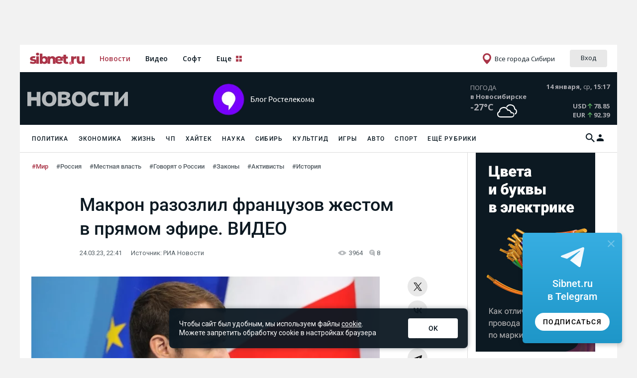

--- FILE ---
content_type: text/html; charset=UTF-8
request_url: https://info.sibnet.ru/article/637033/
body_size: 93913
content:
<!DOCTYPE html>
<html lang="ru" prefix="og: http://ogp.me/ns#">
    <head>
        <meta charset="UTF-8">
        <title>Макрон разозлил французов жестом в прямом эфире. ВИДЕО - Политика - info.sibnet.ru</title>
        <meta http-equiv="x-ua-compatible" content="ie=edge">
        <meta name="referrer" content="no-referrer-when-downgrade">
        <meta name="keywords" content="" />
        <meta name="description" content="Макрон прямо во время беседы с журналистами убрал руки под стол и снял с запястья часы. Многие расценили это как попытку убрать из кадра предмет роскоши">
        <meta name="viewport" content="width=device-width, initial-scale=1.0">
        <meta name="google-site-verification" content="iZ9t7h7OWDuw-ITn5ej9WIxhjVg2_4drWQoS8GQ4TTg" />
                                                                    <script>
    window.__counter_sibnet_config = window.__counter_sibnet_config || {};
    window.__counter_sibnet_config["0.0.1"] = window.__counter_sibnet_config["0.0.1"] || [];
    window.__counter_sibnet_config["0.0.1"].push({
        pid: 24,
        pid_secondary: [33, 4000],
        page_url: "http://info.sibnet.ru/article/637033/",
        page_url_canonical:  "http://info.sibnet.ru/article/637033/",
        page_title: "Макрон разозлил французов жестом в прямом эфире. ВИДЕО",
        page_type: "article",
        page_language: "ru",
        article_authors: "Олег Чернов",
                article_type: "short",
        article_char_count: "1218",
        article_publication_date: "Fri, 24 Mar 2023 22:41:40 +0700",
        enable_time_counter: true,
        readspeed: 60,
        article_block_className: ".article-content-block"
    });
</script>
<script type="text/javascript" src="//cvt1.sibnet.ru/j79fbdxg.js" async=""></script>                            
                    
        <meta name="cmsmagazine" content="904ad3cb7f072c576881f8dfaead4a80" />
        <meta name="robots" content="noarchive" />
                            <link rel="apple-touch-icon" sizes="120x120" href="/apple-touch-icon.png">
            <link rel="icon" type="image/png" sizes="32x32" href="/favicon-32x32.png">
            <link rel="icon" type="image/png" sizes="16x16" href="/favicon-16x16.png">
            <link rel="manifest" href="/site.webmanifest">
            <link rel="mask-icon" href="/safari-pinned-tab.svg" color="#5bbad5">
            <meta name="msapplication-TileColor" content="#da532c">
            <meta name="theme-color" content="#ffffff">
                <link href="/data/last.rss" rel="alternate" type="application/rss+xml" title="Info.sibnet.ru: последние новости" />
		<link rel="canonical" href="https://info.sibnet.ru/article/637033/" /><link rel="amphtml" href="http://info.sibnet.ru/article/amp/637033/" /><meta property="og:type" content="article" /><meta property="og:title" content="Макрон разозлил французов жестом в прямом эфире. ВИДЕО" /><meta property="og:description" content="Макрон прямо во время беседы с журналистами убрал руки под стол и снял с запястья часы. Многие расценили это как попытку убрать из кадра предмет роскоши" /><meta property="og:url" content="http://info.sibnet.ru/article/637033/" /><meta property="og:image" content="http://info.sibnet.ru/ni/637/637033w_1679674456.jpg" /><link rel="image_src" href="http://info.sibnet.ru/ni/637/637033w_1679674456.jpg?ea71d554c8d45b4dd07614d3f9734b544abe9955" /><meta property="og:url" content="http://info.sibnet.ru/article/637033/"><meta property="og:site_name" content="Интернет-издание info.sibnet.ru"><meta name="twitter:card" content="summary"><meta name="twitter:site" content="@Sibnet_official"><link rel="stylesheet" href="/css/b2aae80.css?ea71d554c8d45b4dd07614d3f9734b544abe9955" /><link rel="stylesheet" href="/css/fa71f8b.css?ea71d554c8d45b4dd07614d3f9734b544abe9955" />                <script type="text/javascript">
        document.domain = "sibnet.ru";
        var viewJsonParam = false;
    </script>
                <script src="/js/45fdede.js?ea71d554c8d45b4dd07614d3f9734b544abe9955"></script>
                            
            <script src="/js/e2cab2f.js?ea71d554c8d45b4dd07614d3f9734b544abe9955"></script>
                <script src="https://yastatic.net/share2/share.js" async="async"></script>
                <script async src="https://tifsuc.com/13271l912/lvim0p30yh8q768qvu786kypyulf.php"></script>
            </head>
    <body>
        <div id="baseWrap" class="base-wrap sibnetBrending">
                                                        <div id="panel">
        <div id="menu_shadow" class="menu_shadow" onclick="$('.slideout-toggle-copy').click();">
        </div>
        
                    <div class="leftAd">
<div id="sibAd_newRichmedia"></div>
</div>

                                <div id="sibAd_topline" style="height:90px;" class="isr_banner"></div>
                        <div class="main ">
            <div class="main-head-wrap js">
                <div class="main-head-area">
                                            <!--googleoff: index--><!--noindex--><link href="//www.sibnet.ru/assets/head_v3_info.css?r=a54022dd52a8e8d3ef7fec9a461c853c" rel="stylesheet" /><script charset="utf-8" src="//www.sibnet.ru/assets/head_v3.js?r=6af4ff05210d35d6918bfd43d8049c1e" type="text/javascript"></script><div class="sibnet-head__root" id="sibnet-head"><div class="sibnet-head__body"><div class="sibnet-head__region"><div class="sibnet-head__dropdown"><div class="sibnet-head__dropdown-head"><i class="sibnet-head__icon_region"></i><span class="sibnet-head__dropdown-head-text"></span></div><ul class="sibnet-head__dropdown-body"><li class="sibnet-head__dropdown-item"><a class="sibnet-head__dropdown-item-text" data-id="1" href="//www.sibnet.ru/change-region/1">Алтайский край</a></li><li class="sibnet-head__dropdown-item"><a class="sibnet-head__dropdown-item-text" data-id="2" href="//www.sibnet.ru/change-region/2">Бурятия</a></li><li class="sibnet-head__dropdown-item"><a class="sibnet-head__dropdown-item-text" data-id="3" href="//www.sibnet.ru/change-region/3">Забайкальский край</a></li><li class="sibnet-head__dropdown-item"><a class="sibnet-head__dropdown-item-text" data-id="4" href="//www.sibnet.ru/change-region/4">Иркутская область</a></li><li class="sibnet-head__dropdown-item"><a class="sibnet-head__dropdown-item-text" data-id="5" href="//www.sibnet.ru/change-region/5">Кемеровская область</a></li><li class="sibnet-head__dropdown-item"><a class="sibnet-head__dropdown-item-text" data-id="6" href="//www.sibnet.ru/change-region/6">Красноярский край</a></li><li class="sibnet-head__dropdown-item"><a class="sibnet-head__dropdown-item-text" data-id="7" href="//www.sibnet.ru/change-region/7">Новосибирская область</a></li><li class="sibnet-head__dropdown-item"><a class="sibnet-head__dropdown-item-text" data-id="8" href="//www.sibnet.ru/change-region/8">Омская область</a></li><li class="sibnet-head__dropdown-item"><a class="sibnet-head__dropdown-item-text" data-id="9" href="//www.sibnet.ru/change-region/9">Республика Алтай</a></li><li class="sibnet-head__dropdown-item"><a class="sibnet-head__dropdown-item-text" data-id="10" href="//www.sibnet.ru/change-region/10">Томская область</a></li><li class="sibnet-head__dropdown-item"><a class="sibnet-head__dropdown-item-text" data-id="11" href="//www.sibnet.ru/change-region/11">Хакасия</a></li><li class="sibnet-head__dropdown-item"><a class="sibnet-head__dropdown-item-text" data-id="12" href="//www.sibnet.ru/change-region/12">Республика Тыва</a></li><li class="sibnet-head__dropdown-separator"></li><li class="sibnet-head__dropdown-item"><a class="sibnet-head__dropdown-item-text" data-id="0" href="//www.sibnet.ru/change-region/0">Все города Сибири</a></li></ul></div></div><div></div></div></div><div class="b-sibnet-lightbox-content" id="sibnet_lightbox_content"><div class="b-sibnet-lightbox-content__i"><a class="b-sibnet-lightbox-content__close" href="javascript:void(0)" onclick="Sibnet.Lightbox.hide()"></a><div class="b-sibnet-lightbox-content__i__i" id="sibnet_lightbox_container"><form accept-charset="utf-8" action="https://www.sibnet.ru/profile/login" method="post" onsubmit="return Sibnet.Login.submit(this)"><div class="b-form"><div class="b-form_head-title">Авторизируйтесь,<br />чтобы продолжить</div><div class="b-form-text">Некоторые функции доступны только зарегистрированным пользователям</div><span class="b-form_input-wrap"><input class="b-input" name="login" onkeyup="this.setAttribute(&#39;value&#39;, this.value);" required="true" type="text" value="" /><label class="b-form_label"><span class="b-form_label-content">Логин (никнейм)</span></label><span class="b-form__focus-border"></span></span><span class="b-form_input-wrap"><input class="b-input" name="password" onkeyup="this.setAttribute(&#39;value&#39;, this.value);" required="true" type="password" value="" /><label class="b-form_label"><span class="b-form_label-content">Пароль</span></label><span class="b-form__focus-border"></span><div class="b-form-message b-form-message-error">Неправильный логин или пароль</div></span><div class="b-info-block"><a class="b-form_link" href="https://www.sibnet.ru/password-recovery">Напомнить пароль</a></div><div class="b-form_submit b-form_submit-margin"><input name="iehack" type="hidden" value="&amp;#9760;" /><button class="b-submit" type="submit">Войти</button></div><div class="b-sibnet-login-form__text">Войти с помощью</div><div class="b-sibnet-login-form__s-auth"><a class="b-sibnet-login-form__wrap-s-icon b-sibnet-login-form__wrap-s-icon1" href="javascript:void(0)" onclick="Sibnet.Login.showSocialWindow(&#39;https://www.sibnet.ru/socialauth/vkontakte&#39;)" title="Войти через ВКонтакте"><div class="b-sibnet-login-form__s-icon b-sibnet-login-form__s-icon_1"></div></a><a class="b-sibnet-login-form__wrap-s-icon b-sibnet-login-form__wrap-s-icon2" href="javascript:void(0)" onclick="Sibnet.Login.showSocialWindow(&#39;https://www.sibnet.ru/socialauth/mailru&#39;)" title="Войти через Mail.ru"><div class="b-sibnet-login-form__s-icon b-sibnet-login-form__s-icon_2"></div></a><a class="b-sibnet-login-form__wrap-s-icon b-sibnet-login-form__wrap-s-icon3" href="javascript:void(0)" onclick="Sibnet.Login.showSocialWindow(&#39;https://www.sibnet.ru/socialauth/yandex&#39;)" title="Войти через Яндекс"><div class="b-sibnet-login-form__s-icon b-sibnet-login-form__s-icon_3"></div></a><a class="b-sibnet-login-form__wrap-s-icon b-sibnet-login-form__wrap-s-icon7" href="javascript:void(0)" onclick="Sibnet.Login.showSocialWindow(&#39;https://www.sibnet.ru/socialauth/odnoklassniki&#39;)" title="Войти через Одноклассники"><div class="b-sibnet-login-form__s-icon b-sibnet-login-form__s-icon_7"></div></a></div><div class="b-sibnet-login-form__bottom-text">Нет учетный записи?</div><a class="b-sibnet-login-form__bottom-link" href="https://www.sibnet.ru/registration">Зарегистрироваться</a></div></form></div></div></div><div class="b-sibnet-lightbox-overlay" id="sibnet_lightbox_overlay"></div><div class="sibnet-notifications"></div><!--/noindex--><!--googleon: index-->
                        						<script type="text/javascript">
                            var userIsLogged = false;
							Sibnet.Menu.init({
                                    								location: {
                                        id: 0,
    								},
                                                                                                rtkClient: false							});
                        </script>
                                    </div>
            </div>
        </div>
                                <div class="main " >
                                            <div class="main-content-header-left">
                    <div class="main-header">
                        <div class="main-header-top table" id="main-header-top">
                                                        <div class="tr">
                                <div class="main-header-left td">
                                                                        <div class="main-header-logo" id="main-header-logo">
                                        <div class="main-header-logo_sprite_right">
                                                                                            <a href="/" class="main-header-logo-link main-header-logo-link_right"></a>
                                                                                    </div>
                                        <div class="main-header-logo_right">
                                                                                            <a href="/" class="main-header-logo-link main-header-logo-link_right"></a>
                                                                                    </div>
                                    </div>
                                </div>
                                <div class="main-header-middle td">
                                                                                                                                                        <div class="quote-wrap" id="info__quote-wrap">
                                                                                        <a href="https://info.sibnet.ru/articles/409/" class="quote">
                        <div class="quote-tr">
                <div class="quote-left-td">
                    <div class="quote-img-cont">
                        <img src="/ni/569/569398s_1599455461.jpg" class="quote-img" alt="Блог Ростелекома">
                    </div>
                </div>
                <div class="quote-right-td">
                    <span class="quote-title">
                        Блог Ростелекома
                    </span>
                </div>
            </div>
        </a>
            
                                            </div>
                                                                                            <script src="/js/2033c56.js?ea71d554c8d45b4dd07614d3f9734b544abe9955"></script>
                                                                                                                                                                                        </div>
                                <div class="main-header-right td" id="main-header-right">
                                    									<div class="time">14 января, <span>ср</span>, 15:17</div>
                                    <div id="weather-informer" class="weather-informer"></div>
                                    <script type="text/javascript" src="/informer/js_weather"></script>
                                </div>
                            </div>
                        </div>
                                                        <link rel="stylesheet" href="/css/mainheadermenu/nav.css"/>

    <script type="text/javascript">
        const menu = [{"id":"3","active":"1","title":"\u041f\u043e\u043b\u0438\u0442\u0438\u043a\u0430","region":"","section_id":"3","tag_id":"0","cls":"folder","children":[{"id":"3_363","active":"1","title":"\u041c\u0438\u0440","region":"","section_id":"3","tag_id":"363","cls":"file","firststyle":"0","slidemenutitle":"\u0412\u0421\u042f \u041f\u041e\u041b\u0418\u0422\u0418\u041a\u0410","urlAdvertising":""},{"id":"3_366","active":"1","title":"\u0420\u043e\u0441\u0441\u0438\u044f","region":"","section_id":"3","tag_id":"366","cls":"file","firststyle":"0","slidemenutitle":"\u0412\u0421\u042f \u041f\u041e\u041b\u0418\u0422\u0418\u041a\u0410","urlAdvertising":""},{"id":"3_369","active":"1","title":"\u041c\u0435\u0441\u0442\u043d\u0430\u044f \u0432\u043b\u0430\u0441\u0442\u044c","region":"","section_id":"3","tag_id":"369","cls":"file","firststyle":"0","slidemenutitle":"\u0412\u0421\u042f \u041f\u041e\u041b\u0418\u0422\u0418\u041a\u0410","urlAdvertising":""},{"id":"3_312","active":"1","title":"\u0413\u043e\u0432\u043e\u0440\u044f\u0442 \u043e \u0420\u043e\u0441\u0441\u0438\u0438","region":"","section_id":"3","tag_id":"312","cls":"file","firststyle":"0","slidemenutitle":"\u0412\u0421\u042f \u041f\u041e\u041b\u0418\u0422\u0418\u041a\u0410","urlAdvertising":""},{"id":"3_225","active":"1","title":"\u0417\u0430\u043a\u043e\u043d\u044b","region":"","section_id":"3","tag_id":"225","cls":"file","firststyle":"0","slidemenutitle":"\u0412\u0421\u042f \u041f\u041e\u041b\u0418\u0422\u0418\u041a\u0410","urlAdvertising":""},{"id":"3_206","active":"1","title":"\u0410\u043a\u0442\u0438\u0432\u0438\u0441\u0442\u044b","region":"","section_id":"3","tag_id":"206","cls":"file","firststyle":"0","slidemenutitle":"\u0412\u0421\u042f \u041f\u041e\u041b\u0418\u0422\u0418\u041a\u0410","urlAdvertising":""},{"id":"3_536","active":"1","title":"\u0418\u0441\u0442\u043e\u0440\u0438\u044f","region":"","section_id":"3","tag_id":"536","cls":"file","firststyle":"0","slidemenutitle":"\u0412\u0421\u042f \u041f\u041e\u041b\u0418\u0422\u0418\u041a\u0410","urlAdvertising":""}],"firststyle":"5","slidemenutitle":"\u0412\u0421\u042f \u041f\u041e\u041b\u0418\u0422\u0418\u041a\u0410","urlAdvertising":"","articles":[{"id":"690843","title":"\u0417\u0435\u043b\u0435\u043d\u0441\u043a\u0438\u0439 \u0437\u0430\u044f\u0432\u0438\u043b \u043e \u043f\u0440\u043e\u0431\u043b\u0435\u043c\u0435 \u0441 \u0437\u0430\u043a\u0443\u043f\u043a\u043e\u0439 \u043e\u0440\u0443\u0436\u0438\u044f \u0432 \u0421\u0428\u0410 \u0437\u0430 \u0434\u0435\u043d\u044c\u0433\u0438 \u0415\u0421","bigFp":"ni\/690\/690843b_1768377247.jpg","wideFp":"ni\/690\/690843w_1768377247.jpg","alt":"\u041e\u0440\u0443\u0436\u0438\u0435 \u0434\u043b\u044f \u0430\u0440\u043c\u0438\u0438 \u0423\u043a\u0440\u0430\u0438\u043d\u044b","title2":"\u0417\u0435\u043b\u0435\u043d\u0441\u043a\u0438\u0439 \u0437\u0430\u044f\u0432\u0438\u043b \u043e \u043f\u0440\u043e\u0431\u043b\u0435\u043c\u0435 \u0441\u00a0\u0437\u0430\u043a\u0443\u043f\u043a\u043e\u0439 \u043e\u0440\u0443\u0436\u0438\u044f \u0432 \u0421\u0428\u0410 \u0437\u0430\u00a0\u0434\u0435\u043d\u044c\u0433\u0438\u00a0\u0415\u0421","tagId":"363","tagTitle":"\u041c\u0438\u0440"},{"id":"690835","title":"\u0422\u0440\u0430\u043c\u043f \u043f\u0440\u0438\u0433\u0440\u043e\u0437\u0438\u043b \u043f\u0440\u0435\u043c\u044c\u0435\u0440\u0443 \u0413\u0440\u0435\u043d\u043b\u0430\u043d\u0434\u0438\u0438 \u0437\u0430 \u0436\u0435\u043b\u0430\u043d\u0438\u0435 \u043e\u0441\u0442\u0430\u0442\u044c\u0441\u044f \u0432 \u0414\u0430\u043d\u0438\u0438","bigFp":"ni\/690\/690835b_1768370262.jpg","wideFp":"ni\/690\/690835w_1768370262.jpg","alt":"\u041f\u0440\u0435\u0437\u0438\u0434\u0435\u043d\u0442 \u0421\u0428\u0410 \u0414\u043e\u043d\u0430\u043b\u044c\u0434 \u0422\u0440\u0430\u043c\u043f","title2":"\u0422\u0440\u0430\u043c\u043f \u043f\u0440\u0438\u0433\u0440\u043e\u0437\u0438\u043b \u043f\u0440\u0435\u043c\u044c\u0435\u0440\u0443 \u0413\u0440\u0435\u043d\u043b\u0430\u043d\u0434\u0438\u0438 \u0437\u0430\u00a0\u0436\u0435\u043b\u0430\u043d\u0438\u0435 \u043e\u0441\u0442\u0430\u0442\u044c\u0441\u044f \u0432\u00a0\u0414\u0430\u043d\u0438\u0438","tagId":"363","tagTitle":"\u041c\u0438\u0440"},{"id":"690829","title":"\u0422\u0440\u0430\u043c\u043f \u043f\u043e\u043a\u0430\u0437\u0430\u043b \u0441\u0440\u0435\u0434\u043d\u0438\u0439 \u043f\u0430\u043b\u0435\u0446 \u0442\u043e\u043b\u043f\u0435","bigFp":"ni\/690\/690829b_1768364418.jpg","wideFp":"ni\/690\/690829w_1768364418.jpg","alt":"\u041f\u0440\u0435\u0437\u0438\u0434\u0435\u043d\u0442 \u0421\u0428\u0410 \u0414\u043e\u043d\u0430\u043b\u044c\u0434 \u0422\u0440\u0430\u043c\u043f","title2":null,"tagId":"363","tagTitle":"\u041c\u0438\u0440"}]},{"id":"79","active":"1","title":"\u042d\u043a\u043e\u043d\u043e\u043c\u0438\u043a\u0430","region":"","section_id":"79","tag_id":"0","cls":"folder","children":[{"id":"79_107","active":"1","title":"\u0414\u0435\u043d\u044c\u0433\u0438","region":"","section_id":"79","tag_id":"107","cls":"file","firststyle":"0","slidemenutitle":"\u0412\u0421\u042f \u042d\u041a\u041e\u041d\u041e\u041c\u0418\u041a\u0410","urlAdvertising":""},{"id":"79_64","active":"1","title":"\u041d\u0435\u0434\u0440\u0430 \u0438 \u0422\u042d\u041a","region":"","section_id":"79","tag_id":"64","cls":"file","firststyle":"0","slidemenutitle":"\u0412\u0421\u042f \u042d\u041a\u041e\u041d\u041e\u041c\u0418\u041a\u0410","urlAdvertising":""},{"id":"79_619","active":"1","title":"\u0410\u0432\u0438\u0430","region":"","section_id":"79","tag_id":"619","cls":"file","firststyle":"0","slidemenutitle":"\u0412\u0421\u042f \u042d\u041a\u041e\u041d\u041e\u041c\u0418\u041a\u0410","urlAdvertising":""},{"id":"79_38","active":"1","title":"\u0422\u0440\u0430\u043d\u0441\u043f\u043e\u0440\u0442 \u0438 \u0434\u043e\u0440\u043e\u0433\u0438","region":"","section_id":"79","tag_id":"38","cls":"file","firststyle":"0","slidemenutitle":"\u0412\u0421\u042f \u042d\u041a\u041e\u041d\u041e\u041c\u0418\u041a\u0410","urlAdvertising":""},{"id":"79_242","active":"1","title":"\u0422\u043e\u0440\u0433\u043e\u0432\u043b\u044f","region":"","section_id":"79","tag_id":"242","cls":"file","firststyle":"0","slidemenutitle":"\u0412\u0421\u042f \u042d\u041a\u041e\u041d\u041e\u041c\u0418\u041a\u0410","urlAdvertising":""},{"id":"79_669","active":"1","title":"IT-\u0431\u0438\u0437\u043d\u0435\u0441","region":"","section_id":"79","tag_id":"669","cls":"file","firststyle":"0","slidemenutitle":"\u0412\u0421\u042f \u042d\u041a\u041e\u041d\u041e\u041c\u0418\u041a\u0410","urlAdvertising":""},{"id":"79_229","active":"1","title":"\u041f\u0440\u043e\u0434\u0443\u043a\u0442\u044b","region":"","section_id":"79","tag_id":"229","cls":"file","firststyle":"0","slidemenutitle":"\u0412\u0421\u042f \u042d\u041a\u041e\u041d\u041e\u041c\u0418\u041a\u0410","urlAdvertising":""},{"id":"79_574","active":"1","title":"\u0420\u044b\u043d\u043e\u043a \u0442\u0440\u0443\u0434\u0430","region":"","section_id":"79","tag_id":"574","cls":"file","firststyle":"0","slidemenutitle":"\u0412\u0421\u042f \u042d\u041a\u041e\u041d\u041e\u041c\u0418\u041a\u0410","urlAdvertising":""},{"id":"79_65","active":"1","title":"\u041a\u0432\u0430\u0434\u0440\u0430\u0442\u044b","region":"","section_id":"79","tag_id":"65","cls":"file","firststyle":"0","slidemenutitle":"\u0412\u0421\u042f \u042d\u041a\u041e\u041d\u041e\u041c\u0418\u041a\u0410","urlAdvertising":""},{"id":"79_252","active":"1","title":"\u041f\u0440\u043e\u043c\u0437\u043e\u043d\u0430","region":"","section_id":"79","tag_id":"252","cls":"file","firststyle":"0","slidemenutitle":"\u0412\u0421\u042f \u042d\u041a\u041e\u041d\u041e\u041c\u0418\u041a\u0410","urlAdvertising":""},{"id":"79_256","active":"1","title":"\u0421\u0430\u043d\u043a\u0446\u0438\u0438","region":"","section_id":"79","tag_id":"256","cls":"file","firststyle":"0","slidemenutitle":"\u0412\u0421\u042f \u042d\u041a\u041e\u041d\u041e\u041c\u0418\u041a\u0410","urlAdvertising":""}],"firststyle":"5","slidemenutitle":"\u0412\u0421\u042f \u042d\u041a\u041e\u041d\u041e\u041c\u0418\u041a\u0410","urlAdvertising":"","articles":[{"id":"690839","title":"\u041f\u0440\u043e\u0436\u0438\u0442\u043e\u0447\u043d\u044b\u0439 \u043c\u0438\u043d\u0438\u043c\u0443\u043c \u043f\u0435\u043d\u0441\u0438\u043e\u043d\u0435\u0440\u0430 \u043e\u0446\u0435\u043d\u0438\u043b\u0438 \u0432 16,3 \u0442\u044b\u0441. \u0440\u0443\u0431\u043b\u0435\u0439","bigFp":"ni\/690\/690839b_1768375202.jpg","wideFp":"ni\/690\/690839w_1768375202.jpg","alt":"\u0414\u0435\u043d\u044c\u0433\u0438","title2":"\u041f\u0440\u043e\u0436\u0438\u0442\u043e\u0447\u043d\u044b\u0439 \u043c\u0438\u043d\u0438\u043c\u0443\u043c \u043f\u0435\u043d\u0441\u0438\u043e\u043d\u0435\u0440\u0430 \u043e\u0446\u0435\u043d\u0438\u043b\u0438 \u0432\u00a016,3\u00a0\u0442\u044b\u0441.\u00a0\u0440\u0443\u0431\u043b\u0435\u0439","tagId":"107","tagTitle":"\u0414\u0435\u043d\u044c\u0433\u0438"},{"id":"690827","title":"\u0422\u0435\u0441\u0442\u0438\u0440\u043e\u0432\u0430\u043d\u0438\u0435 \u043f\u0440\u043e\u0442\u0438\u0432\u043e\u0433\u043e\u043b\u043e\u043b\u0435\u0434\u043d\u043e\u0433\u043e \u0430\u0441\u0444\u0430\u043b\u044c\u0442\u0430 \u043d\u0430\u0447\u0430\u043b\u0438 \u0432 \u0420\u043e\u0441\u0441\u0438\u0438","bigFp":"ni\/690\/690827b_1768361984.jpg","wideFp":"ni\/690\/690827w_1768361984.jpg","alt":"\u0413\u043e\u043b\u043e\u043b\u0435\u0434","title2":null,"tagId":"38","tagTitle":"\u0422\u0440\u0430\u043d\u0441\u043f\u043e\u0440\u0442 \u0438 \u0434\u043e\u0440\u043e\u0433\u0438"},{"id":"690817","title":"\u041c\u0435\u0436\u0434\u0443\u043d\u0430\u0440\u043e\u0434\u043d\u044b\u0435 \u0440\u0435\u0437\u0435\u0440\u0432\u044b \u0420\u043e\u0441\u0441\u0438\u0438 \u0443\u0441\u0442\u0430\u043d\u043e\u0432\u0438\u043b\u0438 \u0440\u0435\u043a\u043e\u0440\u0434","bigFp":"ni\/690\/690817b_1768314862.jpg","wideFp":"ni\/690\/690817w_1768314862.jpg","alt":"\u0411\u0430\u043d\u043a \u0420\u043e\u0441\u0441\u0438\u0438, \u0426\u0435\u043d\u0442\u0440\u043e\u0431\u0430\u043d\u043a","title2":null,"tagId":"107","tagTitle":"\u0414\u0435\u043d\u044c\u0433\u0438"}]},{"id":"157","active":"1","title":"\u0416\u0438\u0437\u043d\u044c","region":"","section_id":"157","tag_id":"0","cls":"folder","children":[{"id":"157_693","active":"1","title":"\u041e\u0431\u0449\u0435\u0441\u0442\u0432\u043e","region":"","section_id":"157","tag_id":"693","cls":"file","firststyle":"0","slidemenutitle":"\u0412\u0421\u0401 \u041e \u0416\u0418\u0417\u041d\u0418","urlAdvertising":""},{"id":"157_225","active":"1","title":"\u0417\u0430\u043a\u043e\u043d\u044b","region":"","section_id":"157","tag_id":"225","cls":"file","firststyle":"0","slidemenutitle":"\u0412\u0421\u0401 \u041e \u0416\u0418\u0417\u041d\u0418","urlAdvertising":""},{"id":"157_103","active":"1","title":"\u0413\u043e\u0440\u043e\u0434","region":"","section_id":"157","tag_id":"103","cls":"file","firststyle":"0","slidemenutitle":"\u0412\u0421\u0401 \u041e \u0416\u0418\u0417\u041d\u0418","urlAdvertising":""},{"id":"157_35","active":"1","title":"\u041e\u0431\u0440\u0430\u0437\u043e\u0432\u0430\u043d\u0438\u0435","region":"","section_id":"157","tag_id":"35","cls":"file","firststyle":"0","slidemenutitle":"\u0412\u0421\u0401 \u041e \u0416\u0418\u0417\u041d\u0418","urlAdvertising":""},{"id":"157_19","active":"1","title":"\u0417\u0434\u043e\u0440\u043e\u0432\u044c\u0435","region":"","section_id":"157","tag_id":"19","cls":"file","firststyle":"0","slidemenutitle":"\u0412\u0421\u0401 \u041e \u0416\u0418\u0417\u041d\u0418","urlAdvertising":""},{"id":"157_536","active":"1","title":"\u0418\u0441\u0442\u043e\u0440\u0438\u044f","region":"","section_id":"157","tag_id":"536","cls":"file","firststyle":"0","slidemenutitle":"\u0412\u0421\u0401 \u041e \u0416\u0418\u0417\u041d\u0418","urlAdvertising":""},{"id":"157_697","active":"1","title":"\u0418\u043d\u0442\u0435\u0440\u0435\u0441\u043d\u043e","region":"","section_id":"157","tag_id":"697","cls":"file","firststyle":"0","slidemenutitle":"\u0412\u0421\u0401 \u041e \u0416\u0418\u0417\u041d\u0418","urlAdvertising":""},{"id":"157_23","active":"1","title":"\u0420\u0435\u043b\u0438\u0433\u0438\u044f","region":"","section_id":"157","tag_id":"23","cls":"file","firststyle":"0","slidemenutitle":"\u0412\u0421\u0401 \u041e \u0416\u0418\u0417\u041d\u0418","urlAdvertising":""},{"id":"157_196","active":"1","title":"\u0422\u0443\u0440\u0438\u0437\u043c","region":"","section_id":"157","tag_id":"196","cls":"file","firststyle":"0","slidemenutitle":"\u0412\u0421\u0401 \u041e \u0416\u0418\u0417\u041d\u0418","urlAdvertising":""},{"id":"157_578","active":"1","title":"\u0415\u0434\u0430","region":"","section_id":"157","tag_id":"578","cls":"file","firststyle":"0","slidemenutitle":"\u0412\u0421\u0401 \u041e \u0416\u0418\u0417\u041d\u0418","urlAdvertising":""},{"id":"157_37","active":"1","title":"\u041f\u043e\u0433\u043e\u0434\u0430","region":"","section_id":"157","tag_id":"37","cls":"file","firststyle":"0","slidemenutitle":"\u0412\u0421\u0401 \u041e \u0416\u0418\u0417\u041d\u0418","urlAdvertising":""},{"id":"157_617","active":"1","title":"\u041a\u0443\u0440\u044c\u0435\u0437\u044b","region":"","section_id":"157","tag_id":"617","cls":"file","firststyle":"0","slidemenutitle":"\u0412\u0421\u0401 \u041e \u0416\u0418\u0417\u041d\u0418","urlAdvertising":""},{"id":"157_187","active":"1","title":"\u041e \u043b\u044e\u0434\u044f\u0445","region":"","section_id":"157","tag_id":"187","cls":"file","firststyle":"0","slidemenutitle":"\u0412\u0421\u0401 \u041e \u0416\u0418\u0417\u041d\u0418","urlAdvertising":""},{"id":"157_595","active":"1","title":"\u041f\u0440\u0438\u0440\u043e\u0434\u0430","region":"","section_id":"157","tag_id":"595","cls":"file","firststyle":"0","slidemenutitle":"\u0412\u0421\u0401 \u041e \u0416\u0418\u0417\u041d\u0418","urlAdvertising":""},{"id":"157_315","active":"1","title":"\u0417\u0432\u0435\u0440\u0438","region":"","section_id":"157","tag_id":"315","cls":"file","firststyle":"0","slidemenutitle":"\u0412\u0421\u0401 \u041e \u0416\u0418\u0417\u041d\u0418","urlAdvertising":""}],"firststyle":"5","slidemenutitle":"\u0412\u0421\u0401 \u041e \u0416\u0418\u0417\u041d\u0418","urlAdvertising":"","articles":[{"id":"690833","title":"\u0411\u0440\u0430\u043a\u043e\u0432\u0430\u043d\u043d\u0430\u044f \u043b\u043e\u0448\u0430\u0434\u043a\u0430 \u0441\u0442\u0430\u043b\u0430 \u0445\u0438\u0442\u043e\u043c \u043f\u0440\u043e\u0434\u0430\u0436 \u0432 \u041a\u0438\u0442\u0430\u0435","bigFp":"ni\/690\/690833b_1768370311.jpg","wideFp":"ni\/690\/690833w_1768370311.jpg","alt":"\u0413\u0440\u0443\u0441\u0442\u043d\u0430\u044f \u043a\u0440\u0430\u0441\u043d\u0430\u044f \u043b\u043e\u0448\u0430\u0434\u043a\u0430 \u0432 \u041a\u0438\u0442\u0430\u0435","title2":null,"tagId":"693","tagTitle":"\u041e\u0431\u0449\u0435\u0441\u0442\u0432\u043e"},{"id":"690831","title":"\u041c\u0438\u0437\u0443\u043b\u0438\u043d\u0430 \u043f\u0440\u0438\u0441\u043e\u0435\u0434\u0438\u043d\u0438\u043b\u0430\u0441\u044c \u043a \u043a\u0440\u0438\u0442\u0438\u043a\u0435 \u043c\u0438\u043d\u0438\u0441\u0442\u0440\u0430 \u043f\u043e\u0441\u043b\u0435 \u0442\u0440\u0430\u0433\u0435\u0434\u0438\u0438 \u0441 \u043c\u043b\u0430\u0434\u0435\u043d\u0446\u0430\u043c\u0438","bigFp":"ni\/690\/690831b_1768367703.jpg","wideFp":"ni\/690\/690831w_1768367703.jpg","alt":"\u0415\u043a\u0430\u0442\u0435\u0440\u0438\u043d\u0430 \u041c\u0438\u0437\u0443\u043b\u0438\u043d\u0430","title2":null,"tagId":"372","tagTitle":"\u041f\u0440\u043e\u0438\u0441\u0448\u0435\u0441\u0442\u0432\u0438\u044f"},{"id":"690823","title":"\u0413\u0443\u0434\u043a\u043e\u0432\u0430 \u043e\u0448\u0442\u0440\u0430\u0444\u043e\u0432\u0430\u043b\u0438 \u0437\u0430 \u043f\u0430\u0440\u043e\u0434\u0438\u044e \u00ab\u042f\u00a0\u0443\u0437\u043a\u0438\u0439\u00bb \u043d\u0430 Shaman\u2019a","bigFp":"ni\/690\/690823b_1768359744.jpg","wideFp":"ni\/690\/690823w_1768359744.jpg","alt":"\u0410\u043b\u0435\u043a\u0441\u0430\u043d\u0434\u0440 \u0413\u0443\u0434\u043a\u043e\u0432","title2":null,"tagId":"457","tagTitle":"\u0428\u043e\u0443-\u0431\u0438\u0437\u043d\u0435\u0441"}]},{"id":"80","active":"1","title":"\u0427\u041f","region":"","section_id":"80","tag_id":"0","cls":"folder","children":[{"id":"80_28","active":"1","title":"\u041a\u0440\u0438\u043c\u0438\u043d\u0430\u043b","region":"","section_id":"80","tag_id":"28","cls":"file","firststyle":"0","slidemenutitle":"\u0412\u0421\u0415 \u0427\u041f","urlAdvertising":""},{"id":"80_143","active":"1","title":"\u0413\u0440\u043e\u043c\u043a\u043e\u0435 \u0434\u0435\u043b\u043e","region":"","section_id":"80","tag_id":"143","cls":"file","firststyle":"0","slidemenutitle":"\u0412\u0421\u0415 \u0427\u041f","urlAdvertising":""},{"id":"80_372","active":"1","title":"\u041f\u0440\u043e\u0438\u0441\u0448\u0435\u0441\u0442\u0432\u0438\u044f","region":"","section_id":"80","tag_id":"372","cls":"file","firststyle":"0","slidemenutitle":"\u0412\u0421\u0415 \u0427\u041f","urlAdvertising":""},{"id":"80_375","active":"1","title":"\u0414\u0422\u041f","region":"","section_id":"80","tag_id":"375","cls":"file","firststyle":"0","slidemenutitle":"\u0412\u0421\u0415 \u0427\u041f","urlAdvertising":""},{"id":"80_378","active":"1","title":"\u0421\u0442\u0438\u0445\u0438\u0438","region":"","section_id":"80","tag_id":"378","cls":"file","firststyle":"0","slidemenutitle":"\u0412\u0421\u0415 \u0427\u041f","urlAdvertising":""},{"id":"80_175","active":"1","title":"\u041a\u0438\u0431\u0435\u0440\u0432\u043e\u0439\u043d\u044b","region":"","section_id":"80","tag_id":"175","cls":"file","firststyle":"0","slidemenutitle":"\u0412\u0421\u0415 \u0427\u041f","urlAdvertising":""},{"id":"80_384","active":"1","title":"\u041a\u043e\u043d\u0444\u043b\u0438\u043a\u0442\u044b","region":"","section_id":"80","tag_id":"384","cls":"file","firststyle":"0","slidemenutitle":"\u0412\u0421\u0415 \u0427\u041f","urlAdvertising":""}],"firststyle":"5","slidemenutitle":"\u0412\u0421\u0415 \u0427\u041f","urlAdvertising":"","articles":[{"id":"690837","title":"\u041e\u0431\u044a\u044f\u0432\u043b\u0435\u043d\u044b \u043f\u0435\u0440\u0432\u044b\u0435 \u043f\u043e\u0434\u043e\u0437\u0440\u0435\u0432\u0430\u0435\u043c\u044b\u0435 \u0432 \u0433\u0438\u0431\u0435\u043b\u0438 \u043c\u043b\u0430\u0434\u0435\u043d\u0446\u0435\u0432 \u0432 \u041d\u043e\u0432\u043e\u043a\u0443\u0437\u043d\u0435\u0446\u043a\u0435","bigFp":"ni\/690\/690837b_1768372457.jpg","wideFp":"ni\/690\/690837w_1768372457.jpg","alt":"\u0413\u043b\u0430\u0432\u0432\u0440\u0430\u0447 \u041d\u043e\u0432\u043e\u043a\u0443\u0437\u043d\u0435\u0446\u043a\u043e\u0439 \u0433\u043e\u0440\u043e\u0434\u0441\u043a\u043e\u0439 \u043a\u043b\u0438\u043d\u0438\u0447\u0435\u0441\u043a\u043e\u0439 \u0431\u043e\u043b\u044c\u043d\u0438\u0446\u044b \u21161 \u043f\u0440\u0438 \u0437\u0430\u0434\u0435\u0440\u0436\u0430\u043d\u0438\u0438","title2":null,"tagId":"372","tagTitle":"\u041f\u0440\u043e\u0438\u0441\u0448\u0435\u0441\u0442\u0432\u0438\u044f"},{"id":"690831","title":"\u041c\u0438\u0437\u0443\u043b\u0438\u043d\u0430 \u043f\u0440\u0438\u0441\u043e\u0435\u0434\u0438\u043d\u0438\u043b\u0430\u0441\u044c \u043a \u043a\u0440\u0438\u0442\u0438\u043a\u0435 \u043c\u0438\u043d\u0438\u0441\u0442\u0440\u0430 \u043f\u043e\u0441\u043b\u0435 \u0442\u0440\u0430\u0433\u0435\u0434\u0438\u0438 \u0441 \u043c\u043b\u0430\u0434\u0435\u043d\u0446\u0430\u043c\u0438","bigFp":"ni\/690\/690831b_1768367703.jpg","wideFp":"ni\/690\/690831w_1768367703.jpg","alt":"\u0415\u043a\u0430\u0442\u0435\u0440\u0438\u043d\u0430 \u041c\u0438\u0437\u0443\u043b\u0438\u043d\u0430","title2":null,"tagId":"372","tagTitle":"\u041f\u0440\u043e\u0438\u0441\u0448\u0435\u0441\u0442\u0432\u0438\u044f"},{"id":"690825","title":"\u0414\u0435\u043b\u043e \u043e \u0441\u043c\u0435\u0440\u0442\u0438 \u043c\u043b\u0430\u0434\u0435\u043d\u0446\u0435\u0432 \u0432 \u041a\u0443\u0437\u0431\u0430\u0441\u0441\u0435 \u0437\u0430\u0431\u0440\u0430\u043b \u0446\u0435\u043d\u0442\u0440\u0430\u043b\u044c\u043d\u044b\u0439 \u0430\u043f\u043f\u0430\u0440\u0430\u0442 \u0421\u041a","bigFp":"ni\/690\/690825b_1768360854.jpg","wideFp":"ni\/690\/690825w_1768360854.jpg","alt":"\u0421\u043b\u0435\u0434\u0441\u0442\u0432\u0435\u043d\u043d\u044b\u0439 \u043a\u043e\u043c\u0438\u0442\u0435\u0442 \u0420\u0424","title2":null,"tagId":"372","tagTitle":"\u041f\u0440\u043e\u0438\u0441\u0448\u0435\u0441\u0442\u0432\u0438\u044f"}]},{"id":"25","active":"1","title":"\u0425\u0430\u0439\u0442\u0435\u043a","region":"","section_id":"25","tag_id":"0","cls":"folder","children":[{"id":"25_669","active":"1","title":"IT-\u0431\u0438\u0437\u043d\u0435\u0441","region":"","section_id":"25","tag_id":"669","cls":"file","firststyle":"0","slidemenutitle":"\u0412\u0421\u0415 \u0422\u0415\u0425\u041d\u041e\u041b\u041e\u0413\u0418\u0418","urlAdvertising":""},{"id":"25_183","active":"1","title":"\u0422\u0435\u0445\u043d\u0438\u043a\u0430","region":"","section_id":"25","tag_id":"183","cls":"file","firststyle":"0","slidemenutitle":"\u0412\u0421\u0415 \u0422\u0415\u0425\u041d\u041e\u041b\u041e\u0413\u0418\u0418","urlAdvertising":""},{"id":"25_52","active":"1","title":"\u0418\u043d\u0442\u0435\u0440\u043d\u0435\u0442","region":"","section_id":"25","tag_id":"52","cls":"file","firststyle":"0","slidemenutitle":"\u0412\u0421\u0415 \u0422\u0415\u0425\u041d\u041e\u041b\u041e\u0413\u0418\u0418","urlAdvertising":""},{"id":"25_699","active":"1","title":"\u041d\u0435\u0439\u0440\u043e\u0441\u0435\u0442\u0438","region":"","section_id":"25","tag_id":"699","cls":"file","firststyle":"0","slidemenutitle":"\u0412\u0421\u0415 \u0422\u0415\u0425\u041d\u041e\u041b\u041e\u0413\u0418\u0418","urlAdvertising":""},{"id":"25_625","active":"1","title":"\u0421\u043e\u0446\u0441\u0435\u0442\u0438","region":"","section_id":"25","tag_id":"625","cls":"file","firststyle":"0","slidemenutitle":"\u0412\u0421\u0415 \u0422\u0415\u0425\u041d\u041e\u041b\u041e\u0413\u0418\u0418","urlAdvertising":""},{"id":"25_539","active":"1","title":"\u0421\u043e\u0444\u0442","region":"","section_id":"25","tag_id":"539","cls":"file","firststyle":"0","slidemenutitle":"\u0412\u0421\u0415 \u0422\u0415\u0425\u041d\u041e\u041b\u041e\u0413\u0418\u0418","urlAdvertising":""},{"id":"25_621","active":"1","title":"\u041a\u043e\u043c\u043f\u044c\u044e\u0442\u0435\u0440\u044b","region":"","section_id":"25","tag_id":"621","cls":"file","firststyle":"0","slidemenutitle":"\u0412\u0421\u0415 \u0422\u0415\u0425\u041d\u041e\u041b\u041e\u0413\u0418\u0418","urlAdvertising":""},{"id":"25_623","active":"1","title":"\u0421\u043c\u0430\u0440\u0442\u0444\u043e\u043d\u044b","region":"","section_id":"25","tag_id":"623","cls":"file","firststyle":"0","slidemenutitle":"\u0412\u0421\u0415 \u0422\u0415\u0425\u041d\u041e\u041b\u041e\u0413\u0418\u0418","urlAdvertising":""},{"id":"25_118","active":"1","title":"\u0413\u0430\u0434\u0436\u0435\u0442\u044b","region":"","section_id":"25","tag_id":"118","cls":"file","firststyle":"0","slidemenutitle":"\u0412\u0421\u0415 \u0422\u0415\u0425\u041d\u041e\u041b\u041e\u0413\u0418\u0418","urlAdvertising":""},{"id":"25_600","active":"1","title":"#\u041c\u043e\u0431\u0438\u043b\u044c\u043d\u0430\u044f \u0441\u0432\u044f\u0437\u044c","region":"","section_id":"25","tag_id":"600","cls":"file","firststyle":"0","slidemenutitle":"\u0412\u0421\u0415 \u0422\u0415\u0425\u041d\u041e\u041b\u041e\u0413\u0418\u0418","urlAdvertising":""},{"id":"25_571","active":"1","title":"\u0423\u043c\u043d\u044b\u0439 \u0434\u043e\u043c","region":"","section_id":"25","tag_id":"571","cls":"file","firststyle":"0","slidemenutitle":"\u0412\u0421\u0415 \u0422\u0415\u0425\u041d\u041e\u041b\u041e\u0413\u0418\u0418","urlAdvertising":""}],"firststyle":"5","slidemenutitle":"\u0412\u0421\u0415 \u0422\u0415\u0425\u041d\u041e\u041b\u041e\u0413\u0418\u0418","urlAdvertising":"","articles":[{"id":"690805","title":"\u0414\u0430\u043d\u043d\u044b\u0435 \u043f\u043e\u043b\u044c\u0437\u043e\u0432\u0430\u0442\u0435\u043b\u0435\u0439 Discord \u043f\u043e\u043f\u0430\u043b\u0438 \u0432\u00a0\u0421\u0435\u0442\u044c","bigFp":"ni\/690\/690805b_1768304935.jpg","wideFp":"ni\/690\/690805w_1768304935.jpg","alt":"\u041c\u0435\u0441\u0441\u0435\u043d\u0434\u0436\u0435\u0440 Discord","title2":null,"tagId":"52","tagTitle":"\u0418\u043d\u0442\u0435\u0440\u043d\u0435\u0442"},{"id":"690803","title":"\u00ab\u0413\u043e\u0441\u0443\u0441\u043b\u0443\u0433\u0438\u00bb \u0437\u0430\u043f\u0443\u0441\u0442\u0438\u043b\u0438 \u0441\u0435\u0440\u0432\u0438\u0441 \u043f\u0440\u043e\u0432\u0435\u0440\u043a\u0438 \u0442\u0430\u043a\u0441\u0438","bigFp":"ni\/690\/690803b_1768301625.jpg","wideFp":"ni\/690\/690803w_1768301625.jpg","alt":"\u0422\u0430\u043a\u0441\u0438","title2":null,"tagId":"52","tagTitle":"\u0418\u043d\u0442\u0435\u0440\u043d\u0435\u0442"},{"id":"690729","title":"\u041f\u0443\u0433\u0430\u044e\u0449\u0435\u0435 \u0432\u0438\u0434\u0435\u043e \u0434\u043b\u0438\u0442\u0435\u043b\u044c\u043d\u043e\u0441\u0442\u044c\u044e 140 \u043b\u0435\u0442 \u043f\u043e\u044f\u0432\u0438\u043b\u043e\u0441\u044c \u043d\u0430 YouTube","bigFp":"ni\/690\/690729b_1768191913.jpg","wideFp":"ni\/690\/690729w_1768191913.jpg","alt":"YouTube","title2":null,"tagId":"52","tagTitle":"\u0418\u043d\u0442\u0435\u0440\u043d\u0435\u0442"}]},{"id":"451","active":"1","title":"\u041d\u0430\u0443\u043a\u0430","region":"","section_id":"451","tag_id":"0","cls":"folder","children":[{"id":"451_181","active":"1","title":"\u041d\u0430\u0443\u043a\u0430","region":"","section_id":"451","tag_id":"181","cls":"file","firststyle":"0","slidemenutitle":"","urlAdvertising":""},{"id":"451_24","active":"1","title":"\u041a\u043e\u0441\u043c\u043e\u0441","region":"","section_id":"451","tag_id":"24","cls":"file","firststyle":"0","slidemenutitle":"","urlAdvertising":""},{"id":"451_183","active":"1","title":"\u0422\u0435\u0445\u043d\u0438\u043a\u0430","region":"","section_id":"451","tag_id":"183","cls":"file","firststyle":"0","slidemenutitle":"","urlAdvertising":""},{"id":"451_37","active":"1","title":"\u041f\u043e\u0433\u043e\u0434\u0430","region":"","section_id":"451","tag_id":"37","cls":"file","firststyle":"0","slidemenutitle":"","urlAdvertising":""},{"id":"451_19","active":"1","title":"\u0417\u0434\u043e\u0440\u043e\u0432\u044c\u0435","region":"","section_id":"451","tag_id":"19","cls":"file","firststyle":"0","slidemenutitle":"","urlAdvertising":""},{"id":"451_578","active":"1","title":"\u0415\u0434\u0430","region":"","section_id":"451","tag_id":"578","cls":"file","firststyle":"0","slidemenutitle":"","urlAdvertising":""},{"id":"451_550","active":"1","title":"\u041f\u0441\u0438\u0445\u043e","region":"","section_id":"451","tag_id":"550","cls":"file","firststyle":"0","slidemenutitle":"","urlAdvertising":""},{"id":"451_697","active":"1","title":"\u0418\u043d\u0442\u0435\u0440\u0435\u0441\u043d\u043e","region":"","section_id":"451","tag_id":"697","cls":"file","firststyle":"0","slidemenutitle":"","urlAdvertising":""},{"id":"451_231","active":"1","title":"\u041c\u0438\u0441\u0442\u0438\u043a\u0430","region":"","section_id":"451","tag_id":"231","cls":"file","firststyle":"0","slidemenutitle":"","urlAdvertising":""}],"firststyle":"0","slidemenutitle":"","urlAdvertising":"","articles":[{"id":"690827","title":"\u0422\u0435\u0441\u0442\u0438\u0440\u043e\u0432\u0430\u043d\u0438\u0435 \u043f\u0440\u043e\u0442\u0438\u0432\u043e\u0433\u043e\u043b\u043e\u043b\u0435\u0434\u043d\u043e\u0433\u043e \u0430\u0441\u0444\u0430\u043b\u044c\u0442\u0430 \u043d\u0430\u0447\u0430\u043b\u0438 \u0432 \u0420\u043e\u0441\u0441\u0438\u0438","bigFp":"ni\/690\/690827b_1768361984.jpg","wideFp":"ni\/690\/690827w_1768361984.jpg","alt":"\u0413\u043e\u043b\u043e\u043b\u0435\u0434","title2":null,"tagId":"38","tagTitle":"\u0422\u0440\u0430\u043d\u0441\u043f\u043e\u0440\u0442 \u0438 \u0434\u043e\u0440\u043e\u0433\u0438"},{"id":"690819","title":"NASA \u0432\u043f\u0435\u0440\u0432\u044b\u0435 \u0432 \u0438\u0441\u0442\u043e\u0440\u0438\u0438 \u044d\u0432\u0430\u043a\u0443\u0438\u0440\u0443\u0435\u0442 \u044d\u043a\u0438\u043f\u0430\u0436 \u0441\u00a0\u041c\u041a\u0421","bigFp":"ni\/690\/690819b_1768316323.jpg","wideFp":"ni\/690\/690819w_1768316323.jpg","alt":"\u041a\u043e\u0441\u043c\u043e\u0441 (\u041c\u041a\u0421)","title2":null,"tagId":"24","tagTitle":"\u041a\u043e\u0441\u043c\u043e\u0441"},{"id":"690807","title":"\u041d\u0430\u0439\u0434\u0435\u043d \u0441\u0430\u043c\u044b\u0439 \u043f\u0440\u043e\u0441\u0442\u043e\u0439 \u0441\u043f\u043e\u0441\u043e\u0431 \u043f\u043e\u0432\u044b\u0441\u0438\u0442\u044c \u044d\u0444\u0444\u0435\u043a\u0442\u0438\u0432\u043d\u043e\u0441\u0442\u044c \u043c\u043e\u0437\u0433\u0430","bigFp":"ni\/690\/690807b_1768307917.jpg","wideFp":"ni\/690\/690807w_1768307917.jpg","alt":"\u041b\u0430\u043c\u043f\u043e\u0447\u043a\u0430","title2":null,"tagId":"181","tagTitle":"\u041d\u0430\u0443\u043a\u0430"}]},{"id":"9","active":"1","title":"\u0421\u0438\u0431\u0438\u0440\u044c","region":"\u0412\u0441\u0435 \u0433\u043e\u0440\u043e\u0434\u0430 \u0441\u0438\u0431\u0438\u0440\u0438,\u0420\u0435\u0441\u043f\u0443\u0431\u043b\u0438\u043a\u0430 \u0422\u044b\u0432\u0430,\u0422\u043e\u043c\u0441\u043a\u0430\u044f \u043e\u0431\u043b\u0430\u0441\u0442\u044c,\u0417\u0430\u0431\u0430\u0439\u043a\u0430\u043b\u044c\u0441\u043a\u0438\u0439 \u043a\u0440\u0430\u0439,\u041e\u043c\u0441\u043a\u0430\u044f \u043e\u0431\u043b\u0430\u0441\u0442\u044c,\u0410\u043b\u0442\u0430\u0439\u0441\u043a\u0438\u0439 \u043a\u0440\u0430\u0439,\u0420\u0435\u0441\u043f\u0443\u0431\u043b\u0438\u043a\u0430 \u0410\u043b\u0442\u0430\u0439,\u041d\u043e\u0432\u043e\u0441\u0438\u0431\u0438\u0440\u0441\u043a\u0430\u044f \u043e\u0431\u043b.,\u041a\u0435\u043c\u0435\u0440\u043e\u0432\u0441\u043a\u0430\u044f \u043e\u0431\u043b\u0430\u0441\u0442\u044c,\u0411\u0443\u0440\u044f\u0442\u0438\u044f,\u0418\u0440\u043a\u0443\u0442\u0441\u043a\u0430\u044f \u043e\u0431\u043b\u0430\u0441\u0442\u044c,\u041a\u0440\u0430\u0441\u043d\u043e\u044f\u0440\u0441\u043a\u0438\u0439 \u043a\u0440\u0430\u0439,\u0425\u0430\u043a\u0430\u0441\u0438\u044f","section_id":"9","tag_id":"0","cls":"folder","children":[{"id":"9_645","active":"1","title":"\u0410\u043b\u0442\u0430\u0439\u0441\u043a\u0438\u0439 \u043a\u0440\u0430\u0439","region":"","section_id":"9","tag_id":"645","cls":"file","firststyle":"0","slidemenutitle":"\u0413\u041b\u0410\u0412\u041d\u041e\u0415 \u0412 \u0421\u0418\u0411\u0418\u0420\u0418","urlAdvertising":""},{"id":"9_647","active":"1","title":"\u0411\u0443\u0440\u044f\u0442\u0438\u044f","region":"","section_id":"9","tag_id":"647","cls":"file","firststyle":"0","slidemenutitle":"\u0413\u041b\u0410\u0412\u041d\u041e\u0415 \u0412 \u0421\u0418\u0411\u0418\u0420\u0418","urlAdvertising":""},{"id":"9_649","active":"1","title":"\u0417\u0430\u0431\u0430\u0439\u043a\u0430\u043b\u044c\u0435","region":"","section_id":"9","tag_id":"649","cls":"file","firststyle":"0","slidemenutitle":"\u0413\u041b\u0410\u0412\u041d\u041e\u0415 \u0412 \u0421\u0418\u0411\u0418\u0420\u0418","urlAdvertising":""},{"id":"9_651","active":"1","title":"\u0418\u0440\u043a\u0443\u0442\u0441\u043a","region":"","section_id":"9","tag_id":"651","cls":"file","firststyle":"0","slidemenutitle":"\u0413\u041b\u0410\u0412\u041d\u041e\u0415 \u0412 \u0421\u0418\u0411\u0418\u0420\u0418","urlAdvertising":""},{"id":"9_653","active":"1","title":"\u041a\u0443\u0437\u0431\u0430\u0441\u0441","region":"","section_id":"9","tag_id":"653","cls":"file","firststyle":"0","slidemenutitle":"\u0413\u041b\u0410\u0412\u041d\u041e\u0415 \u0412 \u0421\u0418\u0411\u0418\u0420\u0418","urlAdvertising":""},{"id":"9_655","active":"1","title":"\u041a\u0440\u0430\u0441\u043d\u043e\u044f\u0440\u0441\u043a","region":"","section_id":"9","tag_id":"655","cls":"file","firststyle":"0","slidemenutitle":"\u0413\u041b\u0410\u0412\u041d\u041e\u0415 \u0412 \u0421\u0418\u0411\u0418\u0420\u0418","urlAdvertising":""},{"id":"9_657","active":"1","title":"\u041d\u043e\u0432\u043e\u0441\u0438\u0431\u0438\u0440\u0441\u043a","region":"","section_id":"9","tag_id":"657","cls":"file","firststyle":"0","slidemenutitle":"\u0413\u041b\u0410\u0412\u041d\u041e\u0415 \u0412 \u0421\u0418\u0411\u0418\u0420\u0418","urlAdvertising":""},{"id":"9_659","active":"1","title":"\u041e\u043c\u0441\u043a","region":"","section_id":"9","tag_id":"659","cls":"file","firststyle":"0","slidemenutitle":"\u0413\u041b\u0410\u0412\u041d\u041e\u0415 \u0412 \u0421\u0418\u0411\u0418\u0420\u0418","urlAdvertising":""},{"id":"9_661","active":"1","title":"\u0420\u0435\u0441\u043f\u0443\u0431\u043b\u0438\u043a\u0430 \u0410\u043b\u0442\u0430\u0439","region":"","section_id":"9","tag_id":"661","cls":"file","firststyle":"0","slidemenutitle":"\u0413\u041b\u0410\u0412\u041d\u041e\u0415 \u0412 \u0421\u0418\u0411\u0418\u0420\u0418","urlAdvertising":""},{"id":"9_663","active":"1","title":"\u0422\u043e\u043c\u0441\u043a","region":"","section_id":"9","tag_id":"663","cls":"file","firststyle":"0","slidemenutitle":"\u0413\u041b\u0410\u0412\u041d\u041e\u0415 \u0412 \u0421\u0418\u0411\u0418\u0420\u0418","urlAdvertising":""},{"id":"9_665","active":"1","title":"\u0425\u0430\u043a\u0430\u0441\u0438\u044f","region":"","section_id":"9","tag_id":"665","cls":"file","firststyle":"0","slidemenutitle":"\u0413\u041b\u0410\u0412\u041d\u041e\u0415 \u0412 \u0421\u0418\u0411\u0418\u0420\u0418","urlAdvertising":""},{"id":"9_667","active":"1","title":"\u0422\u0443\u0432\u0430","region":"","section_id":"9","tag_id":"667","cls":"file","firststyle":"0","slidemenutitle":"\u0413\u041b\u0410\u0412\u041d\u041e\u0415 \u0412 \u0421\u0418\u0411\u0418\u0420\u0418","urlAdvertising":""},{"id":"9_103","active":"1","title":"\u0413\u043e\u0440\u043e\u0434","region":"","section_id":"9","tag_id":"103","cls":"file","firststyle":"0","slidemenutitle":"\u0413\u041b\u0410\u0412\u041d\u041e\u0415 \u0412 \u0421\u0418\u0411\u0418\u0420\u0418","urlAdvertising":""},{"id":"9_369","active":"1","title":"\u041c\u0435\u0441\u0442\u043d\u0430\u044f \u0432\u043b\u0430\u0441\u0442\u044c","region":"","section_id":"9","tag_id":"369","cls":"file","firststyle":"0","slidemenutitle":"\u0413\u041b\u0410\u0412\u041d\u041e\u0415 \u0412 \u0421\u0418\u0411\u0418\u0420\u0418","urlAdvertising":""},{"id":"9_38","active":"1","title":"\u0422\u0440\u0430\u043d\u0441\u043f\u043e\u0440\u0442 \u0438 \u0434\u043e\u0440\u043e\u0433\u0438","region":"","section_id":"9","tag_id":"38","cls":"file","firststyle":"0","slidemenutitle":"\u0413\u041b\u0410\u0412\u041d\u041e\u0415 \u0412 \u0421\u0418\u0411\u0418\u0420\u0418","urlAdvertising":""},{"id":"9_181","active":"1","title":"\u041d\u0430\u0443\u043a\u0430","region":"","section_id":"9","tag_id":"181","cls":"file","firststyle":"0","slidemenutitle":"\u0413\u041b\u0410\u0412\u041d\u041e\u0415 \u0412 \u0421\u0418\u0411\u0418\u0420\u0418","urlAdvertising":""},{"id":"9_196","active":"1","title":"\u0422\u0443\u0440\u0438\u0437\u043c","region":"","section_id":"9","tag_id":"196","cls":"file","firststyle":"0","slidemenutitle":"\u0413\u041b\u0410\u0412\u041d\u041e\u0415 \u0412 \u0421\u0418\u0411\u0418\u0420\u0418","urlAdvertising":""},{"id":"9_37","active":"1","title":"\u041f\u043e\u0433\u043e\u0434\u0430","region":"","section_id":"9","tag_id":"37","cls":"file","firststyle":"0","slidemenutitle":"\u0413\u041b\u0410\u0412\u041d\u041e\u0415 \u0412 \u0421\u0418\u0411\u0418\u0420\u0418","urlAdvertising":""}],"firststyle":"3","slidemenutitle":"\u0413\u041b\u0410\u0412\u041d\u041e\u0415 \u0412 \u0421\u0418\u0411\u0418\u0420\u0418","urlAdvertising":"","articles":[{"id":"690837","title":"\u041e\u0431\u044a\u044f\u0432\u043b\u0435\u043d\u044b \u043f\u0435\u0440\u0432\u044b\u0435 \u043f\u043e\u0434\u043e\u0437\u0440\u0435\u0432\u0430\u0435\u043c\u044b\u0435 \u0432 \u0433\u0438\u0431\u0435\u043b\u0438 \u043c\u043b\u0430\u0434\u0435\u043d\u0446\u0435\u0432 \u0432 \u041d\u043e\u0432\u043e\u043a\u0443\u0437\u043d\u0435\u0446\u043a\u0435","bigFp":"ni\/690\/690837b_1768372457.jpg","wideFp":"ni\/690\/690837w_1768372457.jpg","alt":"\u0413\u043b\u0430\u0432\u0432\u0440\u0430\u0447 \u041d\u043e\u0432\u043e\u043a\u0443\u0437\u043d\u0435\u0446\u043a\u043e\u0439 \u0433\u043e\u0440\u043e\u0434\u0441\u043a\u043e\u0439 \u043a\u043b\u0438\u043d\u0438\u0447\u0435\u0441\u043a\u043e\u0439 \u0431\u043e\u043b\u044c\u043d\u0438\u0446\u044b \u21161 \u043f\u0440\u0438 \u0437\u0430\u0434\u0435\u0440\u0436\u0430\u043d\u0438\u0438","title2":null,"tagId":"372","tagTitle":"\u041f\u0440\u043e\u0438\u0441\u0448\u0435\u0441\u0442\u0432\u0438\u044f"},{"id":"690825","title":"\u0414\u0435\u043b\u043e \u043e \u0441\u043c\u0435\u0440\u0442\u0438 \u043c\u043b\u0430\u0434\u0435\u043d\u0446\u0435\u0432 \u0432 \u041a\u0443\u0437\u0431\u0430\u0441\u0441\u0435 \u0437\u0430\u0431\u0440\u0430\u043b \u0446\u0435\u043d\u0442\u0440\u0430\u043b\u044c\u043d\u044b\u0439 \u0430\u043f\u043f\u0430\u0440\u0430\u0442 \u0421\u041a","bigFp":"ni\/690\/690825b_1768360854.jpg","wideFp":"ni\/690\/690825w_1768360854.jpg","alt":"\u0421\u043b\u0435\u0434\u0441\u0442\u0432\u0435\u043d\u043d\u044b\u0439 \u043a\u043e\u043c\u0438\u0442\u0435\u0442 \u0420\u0424","title2":null,"tagId":"372","tagTitle":"\u041f\u0440\u043e\u0438\u0441\u0448\u0435\u0441\u0442\u0432\u0438\u044f"},{"id":"690809","title":"\u0420\u043e\u0434\u0434\u043e\u043c\u0430 \u041a\u0443\u0437\u0431\u0430\u0441\u0441\u0430 \u043f\u0440\u043e\u0432\u0435\u0440\u044f\u0442 \u043f\u043e\u0441\u043b\u0435 \u043c\u0430\u0441\u0441\u043e\u0432\u043e\u0439 \u0433\u0438\u0431\u0435\u043b\u0438 \u043c\u043b\u0430\u0434\u0435\u043d\u0446\u0435\u0432","bigFp":"ni\/690\/690809b_1768308921.jpg","wideFp":"ni\/690\/690809w_1768308921.jpg","alt":"\u041d\u043e\u0432\u043e\u0440\u043e\u0436\u0434\u0435\u043d\u043d\u044b\u0435","title2":null,"tagId":"143","tagTitle":"\u0413\u0440\u043e\u043c\u043a\u043e\u0435 \u0434\u0435\u043b\u043e"}]},{"id":"87","active":"1","title":"\u041a\u0443\u043b\u044c\u0442\u0433\u0438\u0434","region":"disabled","section_id":"87","tag_id":"0","cls":"folder","children":[{"id":"404","active":"1","title":"\u0422\u041e\u041f \u041a\u0418\u041d\u041e","region":"","section_id":"404","tag_id":"0","cls":"folder","children":[],"firststyle":"0","slidemenutitle":"","urlAdvertising":""},{"id":"87_460","active":"1","title":"\u041a\u0438\u043d\u0435\u043c\u0430\u0442\u043e\u0433\u0440\u0430\u0444","region":"","section_id":"87","tag_id":"460","cls":"file","firststyle":"0","slidemenutitle":"\u041a\u0443\u043b\u044c\u0442\u0433\u0438\u0434 \u0433\u043b\u0430\u0432\u043d\u043e\u0435","urlAdvertising":""},{"id":"87_584","active":"1","title":"\u0422\u043e\u043f\u044b","region":"","section_id":"87","tag_id":"584","cls":"file","firststyle":"0","slidemenutitle":"\u041a\u0443\u043b\u044c\u0442\u0433\u0438\u0434 \u0433\u043b\u0430\u0432\u043d\u043e\u0435","urlAdvertising":""},{"id":"87_585","active":"1","title":"\u0420\u0435\u0446\u0435\u043d\u0437\u0438\u0438","region":"","section_id":"87","tag_id":"585","cls":"file","firststyle":"0","slidemenutitle":"\u041a\u0443\u043b\u044c\u0442\u0433\u0438\u0434 \u0433\u043b\u0430\u0432\u043d\u043e\u0435","urlAdvertising":""},{"id":"87_529","active":"1","title":"\u041c\u0438\u0440 \u0422\u0412","region":"","section_id":"87","tag_id":"529","cls":"file","firststyle":"0","slidemenutitle":"\u041a\u0443\u043b\u044c\u0442\u0433\u0438\u0434 \u0433\u043b\u0430\u0432\u043d\u043e\u0435","urlAdvertising":""},{"id":"87_603","active":"1","title":"#Wink","region":"","section_id":"87","tag_id":"603","cls":"file","firststyle":"0","slidemenutitle":"\u041a\u0443\u043b\u044c\u0442\u0433\u0438\u0434 \u0433\u043b\u0430\u0432\u043d\u043e\u0435","urlAdvertising":""},{"id":"87_583","active":"1","title":"\u041c\u0443\u0437\u044b\u043a\u0430","region":"","section_id":"87","tag_id":"583","cls":"file","firststyle":"0","slidemenutitle":"\u041a\u0443\u043b\u044c\u0442\u0433\u0438\u0434 \u0433\u043b\u0430\u0432\u043d\u043e\u0435","urlAdvertising":""},{"id":"87_457","active":"1","title":"\u0428\u043e\u0443-\u0431\u0438\u0437\u043d\u0435\u0441","region":"","section_id":"87","tag_id":"457","cls":"file","firststyle":"0","slidemenutitle":"\u041a\u0443\u043b\u044c\u0442\u0433\u0438\u0434 \u0433\u043b\u0430\u0432\u043d\u043e\u0435","urlAdvertising":""},{"id":"87_36","active":"1","title":"\u0418\u0441\u043a\u0443\u0441\u0441\u0442\u0432\u043e","region":"","section_id":"87","tag_id":"36","cls":"file","firststyle":"0","slidemenutitle":"\u041a\u0443\u043b\u044c\u0442\u0433\u0438\u0434 \u0433\u043b\u0430\u0432\u043d\u043e\u0435","urlAdvertising":""},{"id":"87_607","active":"1","title":"\u0424\u0438\u043b\u044c\u043c \u043d\u0435\u0434\u0435\u043b\u0438","region":"","section_id":"87","tag_id":"607","cls":"file","firststyle":"0","slidemenutitle":"\u041a\u0443\u043b\u044c\u0442\u0433\u0438\u0434 \u0433\u043b\u0430\u0432\u043d\u043e\u0435","urlAdvertising":""},{"id":"87_318","active":"1","title":"\u0421\u0432\u0435\u0442\u0441\u043a\u0430\u044f \u0445\u0440\u043e\u043d\u0438\u043a\u0430","region":"","section_id":"87","tag_id":"318","cls":"file","firststyle":"0","slidemenutitle":"\u041a\u0443\u043b\u044c\u0442\u0433\u0438\u0434 \u0433\u043b\u0430\u0432\u043d\u043e\u0435","urlAdvertising":""}],"firststyle":"0","slidemenutitle":"\u041a\u0443\u043b\u044c\u0442\u0433\u0438\u0434 \u0433\u043b\u0430\u0432\u043d\u043e\u0435","urlAdvertising":"","articles":[{"id":"690823","title":"\u0413\u0443\u0434\u043a\u043e\u0432\u0430 \u043e\u0448\u0442\u0440\u0430\u0444\u043e\u0432\u0430\u043b\u0438 \u0437\u0430 \u043f\u0430\u0440\u043e\u0434\u0438\u044e \u00ab\u042f\u00a0\u0443\u0437\u043a\u0438\u0439\u00bb \u043d\u0430 Shaman\u2019a","bigFp":"ni\/690\/690823b_1768359744.jpg","wideFp":"ni\/690\/690823w_1768359744.jpg","alt":"\u0410\u043b\u0435\u043a\u0441\u0430\u043d\u0434\u0440 \u0413\u0443\u0434\u043a\u043e\u0432","title2":null,"tagId":"457","tagTitle":"\u0428\u043e\u0443-\u0431\u0438\u0437\u043d\u0435\u0441"},{"id":"690781","title":"\u041b\u0435\u043e\u043d\u0430\u0440\u0434\u043e \u0414\u0438 \u041a\u0430\u043f\u0440\u0438\u043e \u043f\u0440\u0438\u0448\u0435\u043b \u043d\u0430 \u00ab\u0417\u043e\u043b\u043e\u0442\u043e\u0439 \u0433\u043b\u043e\u0431\u0443\u0441\u00bb \u0441 \u043c\u0430\u043c\u043e\u0439","bigFp":"ni\/690\/690781b_1768282322.jpg","wideFp":"ni\/690\/690781w_1768282322.jpg","alt":"\u041b\u0435\u043e\u043d\u0430\u0440\u0434\u043e \u0414\u0438 \u041a\u0430\u043f\u0440\u0438\u043e \u0438 \u0435\u0433\u043e \u043c\u0430\u043c\u0430 \u0418\u0440\u043c\u0435\u043b\u0438\u043d \u0418\u043d\u0434\u0435\u043d\u0431\u0438\u0440\u043a\u0435\u043d","title2":null,"tagId":"460","tagTitle":"\u041a\u0438\u043d\u0435\u043c\u0430\u0442\u043e\u0433\u0440\u0430\u0444"},{"id":"690777","title":"\u042d\u043a\u0441-\u0432\u0435\u0434\u0443\u0449\u0443\u044e \u00ab\u041e\u0440\u043b\u0430 \u0438 \u0420\u0435\u0448\u043a\u0438\u00bb \u043d\u0435 \u043f\u0443\u0441\u0442\u0438\u043b\u0438 \u0432 \u0421\u0428\u0410 \u0438\u0437-\u0437\u0430 \u0411\u0414\u0421\u041c-\u043a\u043e\u0441\u0442\u044e\u043c\u0430","bigFp":"ni\/690\/690777b_1768278913.jpg","wideFp":"ni\/690\/690777w_1768278913.jpg","alt":"\u042d\u043a\u0441-\u0432\u0435\u0434\u0443\u0449\u0430\u044f \u00ab\u041e\u0440\u043b\u0430 \u0438 \u0420\u0435\u0448\u043a\u0438\u00bb \u0412\u0430\u0441\u0438\u043b\u0438\u0441\u0430 \u0425\u0432\u043e\u0441\u0442\u043e\u0432\u0430","title2":null,"tagId":"318","tagTitle":"\u0421\u0432\u0435\u0442\u0441\u043a\u0430\u044f \u0445\u0440\u043e\u043d\u0438\u043a\u0430"}]},{"id":"170","active":"1","title":"\u0418\u0433\u0440\u044b","region":"","section_id":"170","tag_id":"0","cls":"folder","children":[{"id":"170_499","active":"1","title":"\u041e\u043d\u043b\u0430\u0439\u043d-\u0438\u0433\u0440\u044b","region":"","section_id":"170","tag_id":"499","cls":"file","firststyle":"0","slidemenutitle":""},{"id":"170_502","active":"1","title":"\u041f\u0440\u0438\u043a\u043b\u044e\u0447\u0435\u043d\u0438\u044f","region":"","section_id":"170","tag_id":"502","cls":"file","firststyle":"0","slidemenutitle":""},{"id":"170_505","active":"1","title":"\u0420\u043e\u043b\u0435\u0432\u044b\u0435 \u0438\u0433\u0440\u044b","region":"","section_id":"170","tag_id":"505","cls":"file","firststyle":"0","slidemenutitle":""},{"id":"170_508","active":"1","title":"\u041a\u043e\u043d\u0441\u043e\u043b\u0438","region":"","section_id":"170","tag_id":"508","cls":"file","firststyle":"0","slidemenutitle":""},{"id":"170_511","active":"1","title":"\u041f\u043b\u0430\u0442\u0444\u043e\u0440\u043c\u0435\u0440\u044b","region":"","section_id":"170","tag_id":"511","cls":"file","firststyle":"0","slidemenutitle":""},{"id":"170_514","active":"1","title":"\u0421\u0438\u043c\u0443\u043b\u044f\u0442\u043e\u0440\u044b","region":"","section_id":"170","tag_id":"514","cls":"file","firststyle":"0","slidemenutitle":""}],"firststyle":"5","slidemenutitle":"","articles":[{"id":"690821","title":"\u0421\u043e\u0441\u0442\u043e\u044f\u043b\u0441\u044f \u0440\u0435\u043b\u0438\u0437 \u00ab\u0443\u0431\u0438\u0439\u0446\u044b\u00bb Minecraft","bigFp":"ni\/690\/690821b_1768317154.jpg","wideFp":"ni\/690\/690821w_1768317154.jpg","alt":"\u042d\u043a\u0448\u0435\u043d-RPG Hytale","title2":null,"tagId":"499","tagTitle":"\u041e\u043d\u043b\u0430\u0439\u043d-\u0438\u0433\u0440\u044b"},{"id":"690741","title":"\u0420\u043e\u0441\u043a\u043e\u043c\u043d\u0430\u0434\u0437\u043e\u0440 \u043e\u0442\u043a\u0430\u0437\u0430\u043b\u0441\u044f \u0440\u0430\u0437\u0431\u043b\u043e\u043a\u0438\u0440\u043e\u0432\u0430\u0442\u044c Roblox","bigFp":"ni\/690\/690741b_1768214996.jpg","wideFp":"ni\/690\/690741w_1768214996.jpg","alt":"Roblox","title2":null,"tagId":"499","tagTitle":"\u041e\u043d\u043b\u0430\u0439\u043d-\u0438\u0433\u0440\u044b"},{"id":"690609","title":"Roblox \u0432\u0432\u0435\u043b\u0430 \u043e\u0431\u044f\u0437\u0430\u0442\u0435\u043b\u044c\u043d\u043e\u0435 \u043f\u043e\u0434\u0442\u0432\u0435\u0440\u0436\u0434\u0435\u043d\u0438\u0435 \u0432\u043e\u0437\u0440\u0430\u0441\u0442\u0430","bigFp":"ni\/690\/690609b_1767868237.jpg","wideFp":"ni\/690\/690609w_1767868237.jpg","alt":"Roblox","title2":null,"tagId":"499","tagTitle":"\u041e\u043d\u043b\u0430\u0439\u043d-\u0438\u0433\u0440\u044b"}]},{"id":"117","active":"1","title":"\u0410\u0432\u0442\u043e","region":"","section_id":"117","tag_id":"0","cls":"folder","children":[{"id":"117_390","active":"1","title":"\u0410\u0432\u0442\u043e\u043f\u0440\u043e\u043c","region":"","section_id":"117","tag_id":"390","cls":"file","firststyle":"0","slidemenutitle":"\u0412\u0421\u0415 \u041e\u0411 \u0410\u0412\u0422\u041e","urlAdvertising":""},{"id":"117_393","active":"1","title":"\u0410\u0432\u0442\u043e\u0440\u044b\u043d\u043e\u043a","region":"","section_id":"117","tag_id":"393","cls":"file","firststyle":"0","slidemenutitle":"\u0412\u0421\u0415 \u041e\u0411 \u0410\u0412\u0422\u041e","urlAdvertising":""},{"id":"117_396","active":"1","title":"\u0422\u044e\u043d\u0438\u043d\u0433 \u0438 \u0441\u0430\u043c\u043e\u0434\u0435\u043b\u043a\u0438","region":"","section_id":"117","tag_id":"396","cls":"file","firststyle":"0","slidemenutitle":"\u0412\u0421\u0415 \u041e\u0411 \u0410\u0412\u0422\u041e","urlAdvertising":""},{"id":"117_402","active":"1","title":"\u0410\u0432\u0442\u043e\u043f\u0440\u0430\u0432\u043e","region":"","section_id":"117","tag_id":"402","cls":"file","firststyle":"0","slidemenutitle":"\u0412\u0421\u0415 \u041e\u0411 \u0410\u0412\u0422\u041e","urlAdvertising":""},{"id":"117_43","active":"1","title":"\u0410\u0432\u0442\u043e\u0441\u043f\u043e\u0440\u0442","region":"","section_id":"117","tag_id":"43","cls":"file","firststyle":"0","slidemenutitle":"\u0412\u0421\u0415 \u041e\u0411 \u0410\u0412\u0422\u041e","urlAdvertising":""}],"firststyle":"5","slidemenutitle":"\u0412\u0421\u0415 \u041e\u0411 \u0410\u0412\u0422\u041e","urlAdvertising":"","articles":[{"id":"690815","title":"\u041d\u0430\u0437\u0432\u0430\u043d\u0430 \u0441\u0430\u043c\u0430\u044f \u043f\u043e\u043f\u0443\u043b\u044f\u0440\u043d\u0430\u044f \u0438\u043d\u043e\u043c\u0430\u0440\u043a\u0430 \u0432\u00a0\u0420\u043e\u0441\u0441\u0438\u0438","bigFp":"ni\/690\/690815b_1768314325.jpg","wideFp":"ni\/690\/690815w_1768314325.jpg","alt":"\u0410\u0432\u0442\u043e\u043c\u043e\u0431\u0438\u043b\u0438","title2":null,"tagId":"393","tagTitle":"\u0410\u0432\u0442\u043e\u0440\u044b\u043d\u043e\u043a"},{"id":"690775","title":"\u041e\u0444\u043e\u0440\u043c\u043b\u0435\u043d\u0438\u0435 \u043f\u044c\u044f\u043d\u044b\u0445 \u0432\u043e\u0434\u0438\u0442\u0435\u043b\u0435\u0439 \u0441\u043e\u0431\u0440\u0430\u043b\u0438\u0441\u044c \u0443\u043f\u0440\u043e\u0441\u0442\u0438\u0442\u044c","bigFp":"ni\/690\/690775b_1768276109.jpg","wideFp":"ni\/690\/690775w_1768276109.jpg","alt":"\u0413\u0418\u0411\u0414\u0414","title2":null,"tagId":"402","tagTitle":"\u0410\u0432\u0442\u043e\u043f\u0440\u0430\u0432\u043e"},{"id":"690693","title":"\u041a\u0430\u043a \u0441\u044d\u043a\u043e\u043d\u043e\u043c\u0438\u0442\u044c \u043d\u0430\u00a0\u043f\u043e\u043a\u0443\u043f\u043a\u0435 \u043f\u043e\u043b\u0438\u0441\u0430 \u041e\u0421\u0410\u0413\u041e","bigFp":"ni\/690\/690693b_1768063235.jpg","wideFp":"ni\/690\/690693w_1768063235.jpg","alt":"\u041e\u0421\u0410\u0413\u041e","title2":null,"tagId":"402","tagTitle":"\u0410\u0432\u0442\u043e\u043f\u0440\u0430\u0432\u043e"}]},{"id":"82","active":"1","title":"\u0421\u043f\u043e\u0440\u0442","region":"","section_id":"82","tag_id":"0","cls":"folder","children":[{"id":"82_42","active":"1","title":"\u0425\u043e\u043a\u043a\u0435\u0439","region":"","section_id":"82","tag_id":"42","cls":"file","firststyle":"0","slidemenutitle":"","urlAdvertising":""},{"id":"82_41","active":"1","title":"\u0424\u0443\u0442\u0431\u043e\u043b","region":"","section_id":"82","tag_id":"41","cls":"file","firststyle":"0","slidemenutitle":"","urlAdvertising":""},{"id":"82_127","active":"1","title":"\u0415\u0434\u0438\u043d\u043e\u0431\u043e\u0440\u0441\u0442\u0432\u0430","region":"","section_id":"82","tag_id":"127","cls":"file","firststyle":"0","slidemenutitle":"","urlAdvertising":""},{"id":"82_43","active":"1","title":"\u0410\u0432\u0442\u043e\u0441\u043f\u043e\u0440\u0442","region":"","section_id":"82","tag_id":"43","cls":"file","firststyle":"0","slidemenutitle":"","urlAdvertising":""},{"id":"82_577","active":"1","title":"\u0424\u0438\u0442\u043d\u0435\u0441","region":"","section_id":"82","tag_id":"577","cls":"file","firststyle":"0","slidemenutitle":"","urlAdvertising":""},{"id":"82_576","active":"1","title":"\u0421\u043f\u043e\u0440\u0442\u0442\u043e\u0432\u0430\u0440\u044b","region":"","section_id":"82","tag_id":"576","cls":"file","firststyle":"0","slidemenutitle":"","urlAdvertising":""},{"id":"82_566","active":"1","title":"\u0425\u0440\u043e\u043d\u0438\u043a\u0430","region":"","section_id":"82","tag_id":"566","cls":"file","firststyle":"0","slidemenutitle":"","urlAdvertising":""},{"id":"82_564","active":"1","title":"\u041a\u0438\u0431\u0435\u0440\u0441\u043f\u043e\u0440\u0442","region":"","section_id":"82","tag_id":"564","cls":"file","firststyle":"0","slidemenutitle":"","urlAdvertising":""},{"id":"82_565","active":"1","title":"\u0412\u043e\u043a\u0440\u0443\u0433 \u0441\u043f\u043e\u0440\u0442\u0430","region":"","section_id":"82","tag_id":"565","cls":"file","firststyle":"0","slidemenutitle":"","urlAdvertising":""},{"id":"82_83","active":"1","title":"\u0411\u0438\u0430\u0442\u043b\u043e\u043d","region":"","section_id":"82","tag_id":"83","cls":"file","firststyle":"0","slidemenutitle":"","urlAdvertising":""},{"id":"82_405","active":"1","title":"\u0417\u0438\u043c\u043d\u0438\u0435 \u0432\u0438\u0434\u044b","region":"","section_id":"82","tag_id":"405","cls":"file","firststyle":"0","slidemenutitle":"","urlAdvertising":""},{"id":"82_408","active":"1","title":"\u041b\u0435\u0442\u043d\u0438\u0435 \u0432\u0438\u0434\u044b","region":"","section_id":"82","tag_id":"408","cls":"file","firststyle":"0","slidemenutitle":"","urlAdvertising":""},{"id":"82_567","active":"1","title":"\u0421\u043f\u043e\u0440\u0442\u043e\u0431\u044a\u0435\u043a\u0442\u044b","region":"","section_id":"82","tag_id":"567","cls":"file","firststyle":"0","slidemenutitle":"","urlAdvertising":""},{"id":"82_575","active":"1","title":"\u0414\u0435\u0432\u0443\u0448\u043a\u0430 \u0434\u043d\u044f","region":"","section_id":"82","tag_id":"575","cls":"file","firststyle":"0","slidemenutitle":"","urlAdvertising":""}],"firststyle":"5","slidemenutitle":"","urlAdvertising":"","articles":[{"id":"690717","title":"\u0424\u0438\u0433\u0443\u0440\u0438\u0441\u0442\u044b \u0441 \u0440\u0443\u0441\u0441\u043a\u0438\u043c\u0438 \u043a\u043e\u0440\u043d\u044f\u043c\u0438 \u0437\u0430\u043d\u044f\u043b\u0438 \u0432\u0435\u0441\u044c \u043f\u044c\u0435\u0434\u0435\u0441\u0442\u0430\u043b \u0447\u0435\u043c\u043f\u0438\u043e\u043d\u0430\u0442\u0430 \u0421\u0428\u0410","bigFp":"ni\/690\/690717b_1768145148.jpg","wideFp":"ni\/690\/690717w_1768145148.jpg","alt":"\u0424\u0438\u0433\u0443\u0440\u0438\u0441\u0442 \u041c\u0430\u043a\u0441\u0438\u043c \u041d\u0430\u0443\u043c\u043e\u0432","title2":null,"tagId":"405","tagTitle":"\u0417\u0438\u043c\u043d\u0438\u0435 \u0432\u0438\u0434\u044b"},{"id":"690713","title":"\u0422\u0440\u0435\u043d\u0435\u0440 \u00ab\u0421\u0438\u0431\u0438\u0440\u0438\u00bb \u043d\u0430\u0437\u0432\u0430\u043b \u043a\u043b\u044e\u0447\u0435\u0432\u043e\u0439 \u043c\u043e\u043c\u0435\u043d\u0442 \u0432 \u043f\u0440\u043e\u0438\u0433\u0440\u0430\u043d\u043d\u043e\u043c \u00ab\u0422\u0440\u0430\u043a\u0442\u043e\u0440\u0443\u00bb \u043c\u0430\u0442\u0447\u0435","bigFp":"ni\/690\/690713b_1768140621.jpg","wideFp":"ni\/690\/690713w_1768140622.jpg","alt":"\u0425\u043e\u043a\u043a\u0435\u0438\u0441\u0442\u044b","title2":null,"tagId":"42","tagTitle":"\u0425\u043e\u043a\u043a\u0435\u0439"},{"id":"690665","title":"\u041e\u0432\u0435\u0447\u043a\u0438\u043d \u0443\u0441\u0442\u0430\u043d\u043e\u0432\u0438\u043b \u043d\u043e\u0432\u044b\u0439 \u0440\u0435\u043a\u043e\u0440\u0434 \u041d\u0425\u041b","bigFp":"ni\/690\/690665b_1768032834.jpg","wideFp":"ni\/690\/690665w_1768032834.jpg","alt":"\u0425\u043e\u043a\u043a\u0435\u0438\u0441\u0442 \u0410\u043b\u0435\u043a\u0441\u0430\u043d\u0434\u0440 \u041e\u0432\u0435\u0447\u043a\u0438\u043d","title2":null,"tagId":"42","tagTitle":"\u0425\u043e\u043a\u043a\u0435\u0439"}]},{"id":"409","active":"1","title":"\u0411\u043b\u043e\u0433","region":"","section_id":"409","tag_id":"0","cls":"folder","children":[{"id":"411","active":"1","title":"\u041f\u0440\u0438\u043b\u043e\u0436\u0435\u043d\u0438\u044f","region":"","section_id":"411","tag_id":"0","cls":"folder","children":[],"firststyle":"0","slidemenutitle":""},{"id":"412","active":"0","title":"\u0421\u0435\u0440\u0432\u0438\u0441\u044b","region":"","section_id":"412","tag_id":"0","cls":"folder","children":[],"firststyle":"0","slidemenutitle":"","urlAdvertising":""},{"id":"413","active":"1","title":"\u041f\u0440\u043e\u043c\u043e\u043a\u043e\u0434\u044b","section_id":"413","tag_id":"0","cls":"folder","children":[],"firststyle":"0","slidemenutitle":""},{"id":"414","active":"1","title":"\u041e\u0431\u0437\u043e\u0440\u044b","region":"","section_id":"414","tag_id":"0","cls":"folder","children":[{"id":"414_598","active":"1","title":"#\u0418\u043d\u0442\u0435\u0440\u043d\u0435\u0442","region":"","section_id":"414","tag_id":"598","cls":"file","firststyle":"0","slidemenutitle":""},{"id":"414_599","active":"1","title":"#\u0422\u0412","region":"","section_id":"414","tag_id":"599","cls":"file","firststyle":"0","slidemenutitle":""},{"id":"414_603","active":"1","title":"#Wink","region":"","section_id":"414","tag_id":"603","cls":"file","firststyle":"0","slidemenutitle":""},{"id":"414_633","active":"1","title":"#\u041b\u0438\u0446\u0435\u0439","region":"","section_id":"414","tag_id":"633","cls":"file","firststyle":"0","slidemenutitle":""},{"id":"414_601","active":"1","title":"#\u0423\u043c\u043d\u044b\u0439 \u0434\u043e\u043c","region":"","section_id":"414","tag_id":"601","cls":"file","firststyle":"0","slidemenutitle":""},{"id":"414_604","active":"1","title":"#\u041e\u0431\u043e\u0440\u0443\u0434\u043e\u0432\u0430\u043d\u0438\u0435","region":"","section_id":"414","tag_id":"604","cls":"file","firststyle":"0","slidemenutitle":""},{"id":"414_602","active":"1","title":"#\u041a\u0430\u043c\u0435\u0440\u044b","region":"","section_id":"414","tag_id":"602","cls":"file","firststyle":"0","slidemenutitle":""},{"id":"414_605","active":"1","title":"#\u0411\u0435\u0437\u043e\u043f\u0430\u0441\u043d\u043e\u0441\u0442\u044c","region":"","section_id":"414","tag_id":"605","cls":"file","firststyle":"0","slidemenutitle":""},{"id":"414_606","active":"1","title":"#\u0425\u0440\u0430\u043d\u0435\u043d\u0438\u0435","region":"","section_id":"414","tag_id":"606","cls":"file","firststyle":"0","slidemenutitle":""},{"id":"414_600","active":"1","title":"#\u041c\u043e\u0431\u0438\u043b\u044c\u043d\u0430\u044f \u0441\u0432\u044f\u0437\u044c","region":"","section_id":"414","tag_id":"600","cls":"file","firststyle":"0","slidemenutitle":""}],"firststyle":"0","slidemenutitle":""},{"id":"415","active":"1","title":"\u041d\u043e\u0432\u043e\u0441\u0442\u0438","section_id":"415","tag_id":"0","cls":"folder","children":[{"id":"415_598","active":"1","title":"#\u0418\u043d\u0442\u0435\u0440\u043d\u0435\u0442","region":"","section_id":"415","tag_id":"598","cls":"file","firststyle":"0","slidemenutitle":""},{"id":"415_603","active":"1","title":"#Wink","region":"","section_id":"415","tag_id":"603","cls":"file","firststyle":"0","slidemenutitle":""},{"id":"415_600","active":"1","title":"#\u041c\u043e\u0431\u0438\u043b\u044c\u043d\u0430\u044f \u0441\u0432\u044f\u0437\u044c","region":"","section_id":"415","tag_id":"600","cls":"file","firststyle":"0","slidemenutitle":""},{"id":"415_633","active":"1","title":"#\u041b\u0438\u0446\u0435\u0439","region":"","section_id":"415","tag_id":"633","cls":"file","firststyle":"0","slidemenutitle":""}],"firststyle":"0","slidemenutitle":""},{"id":"416","active":"1","title":"\u041e\u0442\u0437\u044b\u0432\u044b","section_id":"416","tag_id":"0","cls":"folder","children":[],"firststyle":"0","slidemenutitle":""}],"firststyle":"0","slidemenutitle":"","urlAdvertising":"","articles":[{"id":"685797","title":"\u0422\u043e\u043f-5 \u0441\u0435\u0440\u0432\u0438\u0441\u043e\u0432 \u0434\u043b\u044f \u043f\u0435\u0440\u0435\u0432\u043e\u0434\u0430 \u0430\u0443\u0434\u0438\u043e \u0432\u00a0\u0442\u0435\u043a\u0441\u0442","bigFp":"ni\/685\/685797b_1758702365.jpg","wideFp":"ni\/685\/685797w_1758702365.jpg","alt":"\u0421\u0442\u0443\u0434\u0438\u044f \u0437\u0432\u0443\u043a\u043e\u0437\u0430\u043f\u0438\u0441\u0438","title2":null,"tagId":"598","tagTitle":"#\u0418\u043d\u0442\u0435\u0440\u043d\u0435\u0442"},{"id":"685005","title":"\u0413\u043e\u0440\u044f\u0447\u0438\u0435 \u043a\u043b\u0430\u0432\u0438\u0448\u0438 Windows \u0434\u043b\u044f\u00a0\u0440\u0430\u0431\u043e\u0442\u044b \u0441\u00a0\u0434\u043e\u043a\u0443\u043c\u0435\u043d\u0442\u0430\u043c\u0438","bigFp":"ni\/685\/685005b_1757611417.jpg","wideFp":"ni\/685\/685005w_1757611417.jpg","alt":"\u0413\u043e\u0440\u044f\u0447\u0438\u0435 \u043a\u043b\u0430\u0432\u0438\u0448\u0438 Windows","title2":null,"tagId":"598","tagTitle":"#\u0418\u043d\u0442\u0435\u0440\u043d\u0435\u0442"},{"id":"684171","title":"\u0414\u0435\u0441\u044f\u0442\u0438\u0431\u0438\u0442\u043d\u043e\u0435 \u0432\u0438\u0434\u0435\u043e: \u0447\u0442\u043e \u043e\u0437\u043d\u0430\u0447\u0430\u0435\u0442 \u043a\u043e\u0434\u0438\u0440\u043e\u0432\u043a\u0430 HEVC","bigFp":"ni\/684\/684171b_1756606607.jpg","wideFp":"ni\/684\/684171w_1756606607.jpg","alt":"Wink","title2":null,"tagId":"599","tagTitle":"#\u0422\u0412"}]},{"id":"307","active":"1","title":"\u041e\u0431\u043e\u0440\u043e\u043d\u0430","region":"","section_id":"307","tag_id":"0","cls":"folder","children":[{"id":"307_18","active":"1","title":"\u0410\u0440\u043c\u0438\u044f","region":"","section_id":"307","tag_id":"18","cls":"file","firststyle":"0","slidemenutitle":"\u0412\u0421\u042f \u041e\u0411\u041e\u0420\u041e\u041d\u0410","urlAdvertising":""},{"id":"307_360","active":"1","title":"\u0412\u043e\u0435\u043d\u043d\u0430\u044f \u043f\u043e\u043b\u0438\u0442\u0438\u043a\u0430","region":"","section_id":"307","tag_id":"360","cls":"file","firststyle":"0","slidemenutitle":"\u0412\u0421\u042f \u041e\u0411\u041e\u0420\u041e\u041d\u0410","urlAdvertising":""},{"id":"307_70","active":"1","title":"\u041e\u0440\u0443\u0436\u0438\u0435","region":"","section_id":"307","tag_id":"70","cls":"file","firststyle":"0","slidemenutitle":"\u0412\u0421\u042f \u041e\u0411\u041e\u0420\u041e\u041d\u0410","urlAdvertising":""},{"id":"307_381","active":"1","title":"\u041e\u041f\u041a","region":"","section_id":"307","tag_id":"381","cls":"file","firststyle":"0","slidemenutitle":"\u0412\u0421\u042f \u041e\u0411\u041e\u0420\u041e\u041d\u0410","urlAdvertising":""},{"id":"307_244","active":"1","title":"\u0421\u0438\u043b\u043e\u0432\u044b\u0435 \u0441\u0442\u0440\u0443\u043a\u0442\u0443\u0440\u044b","region":"","section_id":"307","tag_id":"244","cls":"file","firststyle":"0","slidemenutitle":"\u0412\u0421\u042f \u041e\u0411\u041e\u0420\u041e\u041d\u0410","urlAdvertising":""},{"id":"307_384","active":"1","title":"\u041a\u043e\u043d\u0444\u043b\u0438\u043a\u0442\u044b","region":"","section_id":"307","tag_id":"384","cls":"file","firststyle":"0","slidemenutitle":"\u0412\u0421\u042f \u041e\u0411\u041e\u0420\u041e\u041d\u0410","urlAdvertising":""}],"firststyle":"0","slidemenutitle":"\u0412\u0421\u042f \u041e\u0411\u041e\u0420\u041e\u041d\u0410","urlAdvertising":"","articles":[{"id":"690843","title":"\u0417\u0435\u043b\u0435\u043d\u0441\u043a\u0438\u0439 \u0437\u0430\u044f\u0432\u0438\u043b \u043e \u043f\u0440\u043e\u0431\u043b\u0435\u043c\u0435 \u0441 \u0437\u0430\u043a\u0443\u043f\u043a\u043e\u0439 \u043e\u0440\u0443\u0436\u0438\u044f \u0432 \u0421\u0428\u0410 \u0437\u0430 \u0434\u0435\u043d\u044c\u0433\u0438 \u0415\u0421","bigFp":"ni\/690\/690843b_1768377247.jpg","wideFp":"ni\/690\/690843w_1768377247.jpg","alt":"\u041e\u0440\u0443\u0436\u0438\u0435 \u0434\u043b\u044f \u0430\u0440\u043c\u0438\u0438 \u0423\u043a\u0440\u0430\u0438\u043d\u044b","title2":"\u0417\u0435\u043b\u0435\u043d\u0441\u043a\u0438\u0439 \u0437\u0430\u044f\u0432\u0438\u043b \u043e \u043f\u0440\u043e\u0431\u043b\u0435\u043c\u0435 \u0441\u00a0\u0437\u0430\u043a\u0443\u043f\u043a\u043e\u0439 \u043e\u0440\u0443\u0436\u0438\u044f \u0432 \u0421\u0428\u0410 \u0437\u0430\u00a0\u0434\u0435\u043d\u044c\u0433\u0438\u00a0\u0415\u0421","tagId":"363","tagTitle":"\u041c\u0438\u0440"},{"id":"690763","title":"\u041a\u0438\u0442\u0430\u0439 \u043f\u0440\u0435\u0434\u0441\u0442\u0430\u0432\u0438\u043b \u043f\u0440\u043e\u0435\u043a\u0442 \u043a\u043e\u0441\u043c\u0438\u0447\u0435\u0441\u043a\u043e\u0433\u043e \u0430\u0432\u0438\u0430\u043d\u043e\u0441\u0446\u0430","bigFp":"ni\/690\/690763b_1768229649.jpg","wideFp":"ni\/690\/690763w_1768229649.jpg","alt":"\u041a\u043e\u0441\u043c\u043e\u0441","title2":null,"tagId":"70","tagTitle":"\u041e\u0440\u0443\u0436\u0438\u0435"},{"id":"690759","title":"\u0417\u0430\u0431\u0440\u043e\u0448\u0435\u043d\u043d\u0443\u044e \u0432\u043e\u0435\u043d\u043d\u0443\u044e \u0431\u0430\u0437\u0443 \u0421\u0428\u0410 \u0432\u00a0\u0413\u0440\u0435\u043d\u043b\u0430\u043d\u0434\u0438\u0438 \u043f\u043e\u0441\u0447\u0438\u0442\u0430\u043b\u0438 \u0443\u0433\u0440\u043e\u0437\u043e\u0439","bigFp":"ni\/690\/690759b_1768225628.jpg","wideFp":"ni\/690\/690759w_1768225628.jpg","alt":"\u0412\u043e\u0435\u043d\u043d\u0430\u044f \u0431\u0430\u0437\u0430 \u0421\u0428\u0410 Camp Century","title2":null,"tagId":"18","tagTitle":"\u0410\u0440\u043c\u0438\u044f"}]},{"id":"375","active":"1","title":"\u0414\u043e\u043c\u043e\u0441\u0442\u0440\u043e\u0439","region":"","section_id":"375","tag_id":"0","cls":"folder","children":[{"id":"375_580","active":"1","title":"\u041f\u0440\u0430\u0432\u043e","region":"","section_id":"375","tag_id":"580","cls":"file","firststyle":"0","slidemenutitle":"","urlAdvertising":""},{"id":"375_65","active":"1","title":"\u041a\u0432\u0430\u0434\u0440\u0430\u0442\u044b","region":"","section_id":"375","tag_id":"65","cls":"file","firststyle":"0","slidemenutitle":"","urlAdvertising":""},{"id":"375_582","active":"1","title":"\u0416\u041a\u0425","region":"","section_id":"375","tag_id":"582","cls":"file","firststyle":"0","slidemenutitle":"","urlAdvertising":""},{"id":"375_559","active":"1","title":"\u0411\u044b\u0442","region":"","section_id":"375","tag_id":"559","cls":"file","firststyle":"0","slidemenutitle":"","urlAdvertising":""},{"id":"375_581","active":"1","title":"\u041a\u0443\u0445\u043d\u044f","region":"","section_id":"375","tag_id":"581","cls":"file","firststyle":"0","slidemenutitle":"","urlAdvertising":""},{"id":"375_586","active":"1","title":"\u0421\u0442\u0440\u043e\u0439\u043a\u0430","region":"","section_id":"375","tag_id":"586","cls":"file","firststyle":"0","slidemenutitle":"","urlAdvertising":""},{"id":"375_557","active":"1","title":"\u0420\u0435\u043c\u043e\u043d\u0442","region":"","section_id":"375","tag_id":"557","cls":"file","firststyle":"0","slidemenutitle":"","urlAdvertising":""},{"id":"375_560","active":"1","title":"\u0414\u0438\u0437\u0430\u0439\u043d","region":"","section_id":"375","tag_id":"560","cls":"file","firststyle":"0","slidemenutitle":"","urlAdvertising":""},{"id":"375_558","active":"1","title":"\u0414\u0430\u0447\u0430","region":"","section_id":"375","tag_id":"558","cls":"file","firststyle":"0","slidemenutitle":"","urlAdvertising":""}],"firststyle":"0","slidemenutitle":"","urlAdvertising":"","articles":[{"id":"690215","title":"\u0413\u043b\u0430\u0432\u043d\u044b\u0435 \u043e\u0448\u0438\u0431\u043a\u0438, \u043a\u043e\u0442\u043e\u0440\u044b\u0435 \u0438\u0441\u043f\u043e\u0440\u0442\u044f\u0442 \u043e\u043b\u0438\u0432\u044c\u0435","bigFp":"ni\/690\/690215b_1766662971.jpg","wideFp":"ni\/690\/690215w_1766662971.jpg","alt":"\u0421\u0430\u043b\u0430\u0442 \u043e\u043b\u0438\u0432\u044c\u0435","title2":null,"tagId":"581","tagTitle":"\u041a\u0443\u0445\u043d\u044f"},{"id":"690399","title":"\u0421\u043a\u043e\u043b\u044c\u043a\u043e \u0438 \u043a\u0430\u043a \u0432\u0430\u0440\u0438\u0442\u044c \u043e\u0432\u043e\u0449\u0438 \u0434\u043b\u044f \u0441\u0430\u043b\u0430\u0442\u043e\u0432","bigFp":"ni\/690\/690399b_1767080429.jpg","wideFp":"ni\/690\/690399w_1767080430.jpg","alt":"\u041e\u0432\u043e\u0449\u0438","title2":null,"tagId":"578","tagTitle":"\u0415\u0434\u0430"},{"id":"690221","title":"\u0424\u043e\u0440\u043c\u0430, \u0432\u0435\u0441 \u0438 \u043a\u043e\u0436\u0443\u0440\u0430: \u043a\u0430\u043a \u0432\u044b\u0431\u0440\u0430\u0442\u044c \u0441\u0430\u043c\u044b\u0435 \u0441\u043b\u0430\u0434\u043a\u0438\u0435 \u043c\u0430\u043d\u0434\u0430\u0440\u0438\u043d\u044b","bigFp":"ni\/690\/690221b_1766665879.jpg","wideFp":"ni\/690\/690221w_1766665880.jpg","alt":"\u041c\u0430\u043d\u0434\u0430\u0440\u0438\u043d\u044b","title2":null,"tagId":"581","tagTitle":"\u041a\u0443\u0445\u043d\u044f"}]},{"id":"121","active":"1","title":"\u041f\u043e\u0434\u0440\u043e\u0431\u043d\u043e\u0441\u0442\u0438","region":"","section_id":"121","tag_id":"0","cls":"folder","children":[{"id":"121_472","active":"1","title":"\u0410\u043d\u0430\u043b\u0438\u0442\u0438\u043a\u0430","region":"","section_id":"121","tag_id":"472","cls":"file","firststyle":"0","slidemenutitle":"\u0412\u0421\u0415 \u041f\u041e\u0414\u0420\u041e\u0411\u041d\u041e\u0421\u0422\u0418","urlAdvertising":""},{"id":"121_217","active":"1","title":"\u0420\u0435\u043f\u043e\u0440\u0442\u0430\u0436","region":"","section_id":"121","tag_id":"217","cls":"file","firststyle":"0","slidemenutitle":"\u0412\u0421\u0415 \u041f\u041e\u0414\u0420\u041e\u0411\u041d\u041e\u0421\u0422\u0418","urlAdvertising":""},{"id":"121_450","active":"1","title":"\u0418\u043d\u0442\u0435\u0440\u0432\u044c\u044e","region":"","section_id":"121","tag_id":"450","cls":"file","firststyle":"0","slidemenutitle":"\u0412\u0421\u0415 \u041f\u041e\u0414\u0420\u041e\u0411\u041d\u041e\u0421\u0422\u0418","urlAdvertising":""},{"id":"121_536","active":"1","title":"\u0418\u0441\u0442\u043e\u0440\u0438\u044f","region":"","section_id":"121","tag_id":"536","cls":"file","firststyle":"0","slidemenutitle":"\u0412\u0421\u0415 \u041f\u041e\u0414\u0420\u041e\u0411\u041d\u041e\u0421\u0422\u0418","urlAdvertising":""}],"firststyle":"2","slidemenutitle":"\u0412\u0421\u0415 \u041f\u041e\u0414\u0420\u041e\u0411\u041d\u041e\u0421\u0422\u0418","urlAdvertising":"","articles":[{"id":"690811","title":"\u0413\u0440\u0435\u043d\u043b\u0430\u043d\u0434\u0438\u044f, \u041a\u0443\u0431\u0430 \u0438\u043b\u0438 \u0418\u0440\u0430\u043d: \u043a\u0442\u043e \u0441\u0442\u0430\u043d\u0435\u0442 \u0441\u043b\u0435\u0434\u0443\u044e\u0449\u0435\u0439 \u0446\u0435\u043b\u044c\u044e \u0422\u0440\u0430\u043c\u043f\u0430","bigFp":"ni\/690\/690811b_1768309817.jpg","wideFp":"ni\/690\/690811w_1768309817.jpg","alt":"\u041f\u0440\u0435\u0437\u0438\u0434\u0435\u043d\u0442 \u0421\u0428\u0410 \u0414\u043e\u043d\u0430\u043b\u044c\u0434 \u0422\u0440\u0430\u043c\u043f","title2":"\u0413\u0440\u0435\u043d\u043b\u0430\u043d\u0434\u0438\u044f, \u041a\u0443\u0431\u0430 \u0438\u043b\u0438 \u0418\u0440\u0430\u043d: \u0433\u0434\u0435 \u043d\u043e\u0432\u0430\u044f \u0446\u0435\u043b\u044c \u0422\u0440\u0430\u043c\u043f\u0430","tagId":"363","tagTitle":"\u041c\u0438\u0440"},{"id":"690801","title":"\u0421\u0440\u0430\u0437\u0443 \u0434\u0435\u0432\u044f\u0442\u044c: \u043f\u043e\u0447\u0435\u043c\u0443 \u0432 \u043a\u0443\u0437\u0431\u0430\u0441\u0441\u043a\u043e\u043c \u0440\u043e\u0434\u0434\u043e\u043c\u0435 \u0443\u043c\u0438\u0440\u0430\u044e\u0442 \u043c\u043b\u0430\u0434\u0435\u043d\u0446\u044b","bigFp":"ni\/690\/690801b_1768301145.jpg","wideFp":"ni\/690\/690801w_1768301145.jpg","alt":"\u0420\u0435\u0431\u0435\u043d\u043e\u043a, \u043c\u043b\u0430\u0434\u0435\u043d\u0435\u0446, \u043d\u043e\u0432\u043e\u0440\u043e\u0436\u0434\u0435\u043d\u043d\u044b\u0439","title2":"\u0421\u0440\u0430\u0437\u0443 \u0434\u0435\u0432\u044f\u0442\u044c: \u043f\u043e\u0447\u0435\u043c\u0443 \u0432\u00a0\u0440\u043e\u0434\u0434\u043e\u043c\u0435 \u041a\u0443\u0437\u0431\u0430\u0441\u0441\u0430 \u0443\u043c\u0438\u0440\u0430\u044e\u0442 \u043c\u043b\u0430\u0434\u0435\u043d\u0446\u044b","tagId":"372","tagTitle":"\u041f\u0440\u043e\u0438\u0441\u0448\u0435\u0441\u0442\u0432\u0438\u044f"},{"id":"690769","title":"\u0421\u0442\u0430\u0440\u044b\u0439 \u041d\u043e\u0432\u044b\u0439 \u0433\u043e\u0434. \u0421\u041f\u0420\u0410\u0412\u041a\u0410","bigFp":"ni\/690\/690769b_1768232583.jpg","wideFp":"ni\/690\/690769w_1768232583.jpg","alt":"\u0423\u043a\u0440\u0430\u0448\u0435\u043d\u0438\u0435 \u043d\u043e\u0432\u043e\u0433\u043e\u0434\u043d\u0435\u0439 \u0435\u043b\u043a\u0438","title2":"\u0427\u0442\u043e \u0442\u0430\u043a\u043e\u0435 \u0438\u00a0\u043a\u043e\u0433\u0434\u0430 \u043e\u0442\u043c\u0435\u0447\u0430\u0442\u044c \u0421\u0442\u0430\u0440\u044b\u0439 \u041d\u043e\u0432\u044b\u0439 \u0433\u043e\u0434","tagId":"552","tagTitle":"\u041f\u0440\u0430\u0437\u0434\u043d\u0438\u043a"}]},{"id":"279","active":"1","title":"\u041a\u0430\u043a \u044d\u0442\u043e \u0440\u0430\u0431\u043e\u0442\u0430\u0435\u0442","region":"","section_id":"279","tag_id":"0","cls":"folder","children":[{"id":"279_571","active":"1","title":"\u0423\u043c\u043d\u044b\u0439 \u0434\u043e\u043c","region":"","section_id":"279","tag_id":"571","cls":"file","firststyle":"0","slidemenutitle":"","urlAdvertising":""},{"id":"279_523","active":"1","title":"\u041f\u043e\u0442\u0440\u0435\u0431\u0438\u0442\u0435\u043b\u044c","region":"","section_id":"279","tag_id":"523","cls":"file","firststyle":"0","slidemenutitle":"","urlAdvertising":""},{"id":"279_217","active":"1","title":"\u0420\u0435\u043f\u043e\u0440\u0442\u0430\u0436","region":"","section_id":"279","tag_id":"217","cls":"file","firststyle":"0","slidemenutitle":"","urlAdvertising":""},{"id":"279_496","active":"1","title":"\u0422\u0435\u0441\u0442-\u0434\u0440\u0430\u0439\u0432","region":"","section_id":"279","tag_id":"496","cls":"file","firststyle":"0","slidemenutitle":"","urlAdvertising":""}],"firststyle":"2","slidemenutitle":"","urlAdvertising":"","articles":[{"id":"690027","title":"\u041a\u0430\u043a \u0443\u0441\u0442\u0440\u043e\u0438\u0442\u044c \u0446\u0438\u0444\u0440\u043e\u0432\u043e\u0439 \u0434\u0435\u0442\u043e\u043a\u0441 \u043d\u0430 \u043d\u043e\u0432\u043e\u0433\u043e\u0434\u043d\u0438\u0445 \u043f\u0440\u0430\u0437\u0434\u043d\u0438\u043a\u0430\u0445","bigFp":"ni\/690\/690027b_1766371986.jpg","wideFp":"ni\/690\/690027w_1766371986.jpg","alt":"\u0426\u0438\u0444\u0440\u043e\u0432\u043e\u0439 \u0434\u0435\u0442\u043e\u043a\u0441","title2":"\u041a\u0430\u043a \u0443\u0441\u0442\u0440\u043e\u0438\u0442\u044c \u0446\u0438\u0444\u0440\u043e\u0432\u043e\u0439 \u0434\u0435\u0442\u043e\u043a\u0441 \u043d\u0430\u00a0\u043d\u043e\u0432\u043e\u0433\u043e\u0434\u043d\u0438\u0445 \u043f\u0440\u0430\u0437\u0434\u043d\u0438\u043a\u0430\u0445","tagId":"19","tagTitle":"\u0417\u0434\u043e\u0440\u043e\u0432\u044c\u0435"},{"id":"690419","title":"\u041a\u0430\u043a \u043f\u0440\u043e\u0432\u0435\u0440\u0438\u0442\u044c \u0431\u0438\u043b\u0435\u0442 \u00ab\u041d\u043e\u0432\u043e\u0433\u043e\u0434\u043d\u0435\u0433\u043e\u00a0\u043c\u0438\u043b\u043b\u0438\u0430\u0440\u0434\u0430\u00bb","bigFp":"ni\/690\/690419b_1767096393.jpg","wideFp":"ni\/690\/690419w_1767096394.jpg","alt":"\u041b\u043e\u0442\u0435\u0440\u0435\u044f \u041d\u043e\u0432\u043e\u0433\u043e\u0434\u043d\u0438\u0439 \u043c\u0438\u043b\u043b\u0438\u0430\u0440\u0434","title2":null,"tagId":"693","tagTitle":"\u041e\u0431\u0449\u0435\u0441\u0442\u0432\u043e"},{"id":"690399","title":"\u0421\u043a\u043e\u043b\u044c\u043a\u043e \u0438 \u043a\u0430\u043a \u0432\u0430\u0440\u0438\u0442\u044c \u043e\u0432\u043e\u0449\u0438 \u0434\u043b\u044f \u0441\u0430\u043b\u0430\u0442\u043e\u0432","bigFp":"ni\/690\/690399b_1767080429.jpg","wideFp":"ni\/690\/690399w_1767080430.jpg","alt":"\u041e\u0432\u043e\u0449\u0438","title2":null,"tagId":"578","tagTitle":"\u0415\u0434\u0430"}]},{"id":"372","active":"1","title":"\u041e\u0442\u043d\u043e\u0448\u0435\u043d\u0438\u044f","region":"","section_id":"372","tag_id":"0","cls":"folder","children":[{"id":"372_547","active":"1","title":"\u041a\u0430\u0440\u044c\u0435\u0440\u0430","region":"","section_id":"372","tag_id":"547","cls":"file","firststyle":"0","slidemenutitle":"","urlAdvertising":""},{"id":"372_548","active":"1","title":"\u041b\u044e\u0431\u043e\u0432\u044c","region":"","section_id":"372","tag_id":"548","cls":"file","firststyle":"0","slidemenutitle":"","urlAdvertising":""},{"id":"372_550","active":"1","title":"\u041f\u0441\u0438\u0445\u043e","region":"","section_id":"372","tag_id":"550","cls":"file","firststyle":"0","slidemenutitle":"","urlAdvertising":""},{"id":"372_553","active":"1","title":"\u0421\u0442\u0438\u043b\u044c","region":"","section_id":"372","tag_id":"553","cls":"file","firststyle":"0","slidemenutitle":"","urlAdvertising":""},{"id":"372_695","active":"1","title":"\u042d\u0442\u0438\u043a\u0435\u0442","region":"","section_id":"372","tag_id":"695","cls":"file","firststyle":"0","slidemenutitle":"","urlAdvertising":""},{"id":"372_552","active":"1","title":"\u041f\u0440\u0430\u0437\u0434\u043d\u0438\u043a","region":"","section_id":"372","tag_id":"552","cls":"file","firststyle":"0","slidemenutitle":"","urlAdvertising":""},{"id":"372_681","active":"1","title":"18+","region":"","section_id":"372","tag_id":"681","cls":"file","firststyle":"0","slidemenutitle":"","urlAdvertising":""}],"firststyle":"3","slidemenutitle":"","urlAdvertising":"","articles":[{"id":"690769","title":"\u0421\u0442\u0430\u0440\u044b\u0439 \u041d\u043e\u0432\u044b\u0439 \u0433\u043e\u0434. \u0421\u041f\u0420\u0410\u0412\u041a\u0410","bigFp":"ni\/690\/690769b_1768232583.jpg","wideFp":"ni\/690\/690769w_1768232583.jpg","alt":"\u0423\u043a\u0440\u0430\u0448\u0435\u043d\u0438\u0435 \u043d\u043e\u0432\u043e\u0433\u043e\u0434\u043d\u0435\u0439 \u0435\u043b\u043a\u0438","title2":"\u0427\u0442\u043e \u0442\u0430\u043a\u043e\u0435 \u0438\u00a0\u043a\u043e\u0433\u0434\u0430 \u043e\u0442\u043c\u0435\u0447\u0430\u0442\u044c \u0421\u0442\u0430\u0440\u044b\u0439 \u041d\u043e\u0432\u044b\u0439 \u0433\u043e\u0434","tagId":"552","tagTitle":"\u041f\u0440\u0430\u0437\u0434\u043d\u0438\u043a"},{"id":"690425","title":"\u0421\u0435\u043b\u0438 \u0431\u0430\u0442\u0430\u0440\u0435\u0439\u043a\u0438: \u0447\u0442\u043e \u0442\u0430\u043a\u043e\u0435 \u043d\u043e\u0432\u043e\u0433\u043e\u0434\u043d\u0435\u0435 \u0432\u044b\u0433\u043e\u0440\u0430\u043d\u0438\u0435","bigFp":"ni\/690\/690425b_1767106428.jpg","wideFp":"ni\/690\/690425w_1767106428.jpg","alt":"\u0427\u0442\u043e \u0442\u0430\u043a\u043e\u0435 \u043d\u043e\u0432\u043e\u0433\u043e\u0434\u043d\u0435\u0435 \u0432\u044b\u0433\u043e\u0440\u0430\u043d\u0438\u0435","title2":null,"tagId":"550","tagTitle":"\u041f\u0441\u0438\u0445\u043e"},{"id":"690027","title":"\u041a\u0430\u043a \u0443\u0441\u0442\u0440\u043e\u0438\u0442\u044c \u0446\u0438\u0444\u0440\u043e\u0432\u043e\u0439 \u0434\u0435\u0442\u043e\u043a\u0441 \u043d\u0430 \u043d\u043e\u0432\u043e\u0433\u043e\u0434\u043d\u0438\u0445 \u043f\u0440\u0430\u0437\u0434\u043d\u0438\u043a\u0430\u0445","bigFp":"ni\/690\/690027b_1766371986.jpg","wideFp":"ni\/690\/690027w_1766371986.jpg","alt":"\u0426\u0438\u0444\u0440\u043e\u0432\u043e\u0439 \u0434\u0435\u0442\u043e\u043a\u0441","title2":"\u041a\u0430\u043a \u0443\u0441\u0442\u0440\u043e\u0438\u0442\u044c \u0446\u0438\u0444\u0440\u043e\u0432\u043e\u0439 \u0434\u0435\u0442\u043e\u043a\u0441 \u043d\u0430\u00a0\u043d\u043e\u0432\u043e\u0433\u043e\u0434\u043d\u0438\u0445 \u043f\u0440\u0430\u0437\u0434\u043d\u0438\u043a\u0430\u0445","tagId":"19","tagTitle":"\u0417\u0434\u043e\u0440\u043e\u0432\u044c\u0435"}]},{"id":"481","active":"1","title":"\u041e\u0440\u0430\u043a\u0443\u043b","region":"","section_id":"481","tag_id":"0","cls":"folder","children":[{"id":"481_687","active":"1","title":"\u041f\u0440\u0435\u0434\u0441\u043a\u0430\u0437\u0430\u043d\u0438\u044f","region":"","section_id":"481","tag_id":"687","cls":"file","firststyle":"0","slidemenutitle":"","urlAdvertising":""},{"id":"481_685","active":"1","title":"\u0413\u043e\u0440\u043e\u0441\u043a\u043e\u043f\u044b","region":"","section_id":"481","tag_id":"685","cls":"file","firststyle":"0","slidemenutitle":"","urlAdvertising":""},{"id":"481_691","active":"1","title":"\u0413\u0430\u0434\u0430\u043d\u0438\u044f","region":"","section_id":"481","tag_id":"691","cls":"file","firststyle":"0","slidemenutitle":"","urlAdvertising":""},{"id":"481_689","active":"1","title":"\u042d\u0437\u043e\u0442\u0435\u0440\u0438\u043a\u0430","region":"","section_id":"481","tag_id":"689","cls":"file","firststyle":"0","slidemenutitle":"","urlAdvertising":""},{"id":"481_616","active":"1","title":"\u041f\u0440\u0438\u043c\u0435\u0442\u044b","region":"","section_id":"481","tag_id":"616","cls":"file","firststyle":"0","slidemenutitle":"","urlAdvertising":""},{"id":"481_231","active":"1","title":"\u041c\u0438\u0441\u0442\u0438\u043a\u0430","region":"","section_id":"481","tag_id":"231","cls":"file","firststyle":"0","slidemenutitle":"","urlAdvertising":""},{"id":"481_23","active":"1","title":"\u0420\u0435\u043b\u0438\u0433\u0438\u044f","region":"","section_id":"481","tag_id":"23","cls":"file","firststyle":"0","slidemenutitle":"","urlAdvertising":""}],"firststyle":"0","slidemenutitle":"","urlAdvertising":"","articles":[{"id":"690417","title":"\u0412\u044b\u044f\u0432\u043b\u0435\u043d\u044b \u0441\u0430\u043c\u044b\u0435 \u0430\u0432\u0430\u0440\u0438\u0439\u043d\u044b\u0435 \u0437\u043d\u0430\u043a\u0438 \u0417\u043e\u0434\u0438\u0430\u043a\u0430","bigFp":"ni\/690\/690417b_1767094018.jpg","wideFp":"ni\/690\/690417w_1767094019.jpg","alt":"\u0411\u0438\u0442\u0430\u044f \u043c\u0430\u0448\u0438\u043d\u0430","title2":null,"tagId":"685","tagTitle":"\u0413\u043e\u0440\u043e\u0441\u043a\u043e\u043f\u044b"},{"id":"690439","title":"\u041a\u0430\u043a\u0438\u043c \u0431\u0443\u0434\u0435\u0442 \u0433\u043e\u0434 \u041a\u0440\u0430\u0441\u043d\u043e\u0439 \u041e\u0433\u043d\u0435\u043d\u043d\u043e\u0439 \u041b\u043e\u0448\u0430\u0434\u0438","bigFp":"ni\/690\/690439b_1767243469.jpg","wideFp":"ni\/690\/690439w_1767243470.jpg","alt":"\u041b\u043e\u0448\u0430\u0434\u044c","title2":null,"tagId":"685","tagTitle":"\u0413\u043e\u0440\u043e\u0441\u043a\u043e\u043f\u044b"},{"id":"690363","title":"\u041b\u0443\u0447\u0448\u0438\u0435 \u0438 \u0445\u0443\u0434\u0448\u0438\u0435 \u0446\u0432\u0435\u0442\u0430 \u0434\u043b\u044f \u0432\u0441\u0442\u0440\u0435\u0447\u0438 \u0433\u043e\u0434\u0430 \u041a\u0440\u0430\u0441\u043d\u043e\u0439 \u041e\u0433\u043d\u0435\u043d\u043d\u043e\u0439 \u041b\u043e\u0448\u0430\u0434\u0438","bigFp":"ni\/690\/690363b_1767006932.jpg","wideFp":"ni\/690\/690363w_1767006932.jpg","alt":"\u041a\u0440\u0430\u0441\u043d\u043e\u0435 \u043f\u043b\u0430\u0442\u044c\u0435 \u0434\u043b\u044f \u0432\u0441\u0442\u0440\u0435\u0447\u0438 2026 \u0433\u043e\u0434\u0430 \u041e\u0433\u043d\u0435\u043d\u043d\u043e\u0439 \u041b\u043e\u0448\u0430\u0434\u0438","title2":"\u041b\u0443\u0447\u0448\u0438\u0435 \u0438 \u0445\u0443\u0434\u0448\u0438\u0435 \u0446\u0432\u0435\u0442\u0430 \u0434\u043b\u044f \u041a\u0440\u0430\u0441\u043d\u043e\u0439 \u041e\u0433\u043d\u0435\u043d\u043d\u043e\u0439 \u041b\u043e\u0448\u0430\u0434\u0438","tagId":"685","tagTitle":"\u0413\u043e\u0440\u043e\u0441\u043a\u043e\u043f\u044b"}]},{"id":"240","active":"1","title":"\u041c\u0443\u043b\u044c\u0442\u0438\u043c\u0435\u0434\u0438\u0430","region":"","section_id":"240","tag_id":"0","cls":"folder","children":[{"id":"240_215","active":"1","title":"\u0418\u043d\u0444\u043e\u0433\u0440\u0430\u0444\u0438\u043a\u0430","region":"","section_id":"240","tag_id":"215","cls":"file","firststyle":"0","slidemenutitle":"","urlAdvertising":""},{"id":"240_266","active":"1","title":"\u0412\u0438\u0434\u0435\u043e\u043d\u043e\u0432\u043e\u0441\u0442\u0438","region":"","section_id":"240","tag_id":"266","cls":"file","firststyle":"0","slidemenutitle":"","urlAdvertising":""},{"id":"240_526","active":"1","title":"\u0424\u043e\u0442\u043e\u043b\u0435\u043d\u0442\u0430","region":"","section_id":"240","tag_id":"526","cls":"file","firststyle":"0","slidemenutitle":"","urlAdvertising":""}],"firststyle":"3","slidemenutitle":"","urlAdvertising":"","articles":[{"id":"690721","title":"\u041a\u043e\u043c\u043c\u0443\u043d\u0430\u043b\u044c\u0449\u0438\u043a \u0441\u043f\u0430\u0441 \u0441\u043d\u0435\u0433\u043e\u0432\u0438\u043a\u0430 \u0438 \u0441\u0442\u0430\u043b \u0433\u0435\u0440\u043e\u0435\u043c \u0421\u0435\u0442\u0438. \u0412\u0418\u0414\u0415\u041e","bigFp":"ni\/690\/690721b_1768148851.jpg","wideFp":"ni\/690\/690721w_1768148851.jpg","alt":"\u0412\u043e\u0434\u0438\u0442\u0435\u043b\u044c \u0441\u043d\u0435\u0433\u043e\u0443\u0431\u043e\u0440\u043e\u0447\u043d\u043e\u0433\u043e \u0442\u0440\u0430\u043a\u0442\u043e\u0440\u0430 \u0441\u043f\u0430\u0441 \u0441\u043d\u0435\u0433\u043e\u0432\u0438\u043a\u0430","title2":null,"tagId":"693","tagTitle":"\u041e\u0431\u0449\u0435\u0441\u0442\u0432\u043e"},{"id":"690483","title":"\u0421\u0428\u0410 \u043d\u0430\u0447\u0430\u043b\u0438 \u0432\u043e\u0435\u043d\u043d\u0443\u044e \u043e\u043f\u0435\u0440\u0430\u0446\u0438\u044e \u043f\u0440\u043e\u0442\u0438\u0432 \u0412\u0435\u043d\u0435\u0441\u0443\u044d\u043b\u044b. \u0412\u0418\u0414\u0415\u041e","bigFp":"ni\/690\/690483b_1767425800.png","wideFp":"ni\/690\/690483w_1767425801.png","alt":"\u0412\u0437\u0440\u044b\u0432\u044b \u0432 \u041a\u0430\u0440\u0430\u043a\u0430\u0441\u0435","title2":"\u0421\u0428\u0410 \u043d\u0430\u0447\u0430\u043b\u0438 \u0432\u043e\u0435\u043d\u043d\u0443\u044e \u043e\u043f\u0435\u0440\u0430\u0446\u0438\u044e \u043f\u0440\u043e\u0442\u0438\u0432 \u0412\u0435\u043d\u0435\u0441\u0443\u044d\u043b\u044b. \u0412\u0418\u0414\u0415\u041e","tagId":"363","tagTitle":"\u041c\u0438\u0440"},{"id":"690073","title":"\u041b\u0443\u0447\u0448\u0438\u0435 \u043d\u0430\u0443\u0447\u043d\u044b\u0435 \u0441\u043d\u0438\u043c\u043a\u0438 2025 \u0433\u043e\u0434\u0430. \u0424\u041e\u0422\u041e","bigFp":"ni\/690\/690073b_1766411296.jpg","wideFp":"ni\/690\/690073w_1766411296.jpg","alt":"\u043a\u0430\u0434\u0440 \u0441\u043a\u0430\u0439\u0434\u0430\u0439\u0432\u0435\u0440\u0430 \u043d\u0430 \u0444\u043e\u043d\u0435 \u0421\u043e\u043b\u043d\u0446\u0430","title2":null,"tagId":"181","tagTitle":"\u041d\u0430\u0443\u043a\u0430"}]},{"id":"341","active":"1","title":"\u0417\u0438\u043c\u0430","region":"","section_id":"341","tag_id":"0","cls":"folder","children":[{"id":"341_541","active":"1","title":"\u041e\u0442\u0434\u044b\u0445","region":"","section_id":"341","tag_id":"541","cls":"file","firststyle":"0","slidemenutitle":"","urlAdvertising":""},{"id":"341_542","active":"1","title":"\u0417\u0438\u043c\u043d\u0438\u0439 \u0441\u0442\u0438\u043b\u044c","region":"","section_id":"341","tag_id":"542","cls":"file","firststyle":"0","slidemenutitle":"","urlAdvertising":""},{"id":"341_543","active":"1","title":"\u041b\u0430\u0439\u0444\u0445\u0430\u043a\u0438","region":"","section_id":"341","tag_id":"543","cls":"file","firststyle":"0","slidemenutitle":"","urlAdvertising":""},{"id":"341_573","active":"1","title":"\u041d\u043e\u0432\u044b\u0439 \u0433\u043e\u0434","region":"","section_id":"341","tag_id":"573","cls":"file","firststyle":"0","slidemenutitle":"","urlAdvertising":""},{"id":"341_595","active":"1","title":"\u041f\u0440\u0438\u0440\u043e\u0434\u0430","region":"","section_id":"341","tag_id":"595","cls":"file","firststyle":"0","slidemenutitle":"","urlAdvertising":""},{"id":"341_596","active":"1","title":"\u0410\u043f\u0442\u0435\u0447\u043a\u0430","region":"","section_id":"341","tag_id":"596","cls":"file","firststyle":"0","slidemenutitle":"","urlAdvertising":""}],"firststyle":"0","slidemenutitle":"","urlAdvertising":"","articles":[{"id":"690039","title":"\u041f\u043e\u0447\u0435\u043c\u0443 \u0437\u0438\u043c\u043e\u0439 \u043c\u043e\u0440\u043e\u0437 \u043e\u0449\u0443\u0449\u0430\u0435\u0442\u0441\u044f \u043f\u043e\u2011\u0440\u0430\u0437\u043d\u043e\u043c\u0443","bigFp":"ni\/690\/690039b_1766380047.jpg","wideFp":"ni\/690\/690039w_1766380047.jpg","alt":"\u0425\u043e\u043b\u043e\u0434","title2":"\u041f\u043e\u0447\u0435\u043c\u0443 \u0437\u0438\u043c\u043e\u0439 \u043c\u043e\u0440\u043e\u0437 \u043e\u0449\u0443\u0449\u0430\u0435\u0442\u0441\u044f \u043f\u043e\u2011\u0440\u0430\u0437\u043d\u043e\u043c\u0443","tagId":"697","tagTitle":"\u0418\u043d\u0442\u0435\u0440\u0435\u0441\u043d\u043e"},{"id":"689739","title":"\u041f\u043e\u0447\u0435\u043c\u0443 \u043c\u043e\u0440\u043e\u0437 \u043d\u0430\u0437\u044b\u0432\u0430\u044e\u0442 \u0442\u0440\u0435\u0441\u043a\u0443\u0447\u0438\u043c","bigFp":"ni\/689\/689739b_1765880922.png","wideFp":"ni\/689\/689739w_1765880922.png","alt":"\u0417\u0438\u043c\u0430 \u0432 \u0434\u0435\u0440\u0435\u0432\u043d\u0435","title2":null,"tagId":"37","tagTitle":"\u041f\u043e\u0433\u043e\u0434\u0430"},{"id":"690055","title":"\u041a\u0430\u043a\u0438\u0435 \u0444\u0435\u0439\u0435\u0440\u0432\u0435\u0440\u043a\u0438 \u043c\u043e\u0436\u043d\u043e \u0437\u0430\u0436\u0435\u0447\u044c \u0432 \u043a\u0432\u0430\u0440\u0442\u0438\u0440\u0435","bigFp":"ni\/690\/690055b_1766468267.jpg","wideFp":"ni\/690\/690055w_1766468267.jpg","alt":"\u0414\u043e\u043c\u0430\u0448\u043d\u0438\u0439 \u0444\u0435\u0439\u0440\u0432\u0435\u0440\u043a","title2":"\u041a\u0430\u043a\u0438\u0435 \u0444\u0435\u0439\u0435\u0440\u0432\u0435\u0440\u043a\u0438 \u043c\u043e\u0436\u043d\u043e \u0437\u0430\u0436\u0435\u0447\u044c \u0432\u00a0\u043a\u0432\u0430\u0440\u0442\u0438\u0440\u0435","tagId":"573","tagTitle":"\u041d\u043e\u0432\u044b\u0439 \u0433\u043e\u0434"}]},{"id":"301","active":"1","title":"\u0410\u043a\u0442\u0443\u0430\u043b\u044c\u043d\u044b\u0435 \u0442\u0435\u043c\u044b","region":"","section_id":"301","tag_id":"0","cls":"folder","children":[],"firststyle":"104","slidemenutitle":"","articles":[{"id":"658471","title":"\u0422\u0435\u0440\u0430\u043a\u0442 \u0432 \u00ab\u041a\u0440\u043e\u043a\u0443\u0441 \u0421\u0438\u0442\u0438 \u0425\u043e\u043b\u043b\u0435\u00bb","bigFp":"ni\/658\/658471b_1711141380.png","wideFp":"ni\/658\/658471w_1711141380.png","alt":"\u041a\u0440\u043e\u043a\u0443\u0441 \u0421\u0438\u0442\u0438 \u0425\u043e\u043b\u043b","title2":null,"tagId":null,"tagTitle":null},{"id":"652695","title":"\u0412\u0441\u0435 \u043e \u0441\u0435\u0440\u0438\u0430\u043b\u0435 \u00ab\u0421\u043b\u043e\u0432\u043e \u043f\u0430\u0446\u0430\u043d\u0430\u00bb","bigFp":"ni\/652\/652695b_1702011483.jpg","wideFp":"ni\/652\/652695w_1702011483.jpg","alt":"\u043a\u0430\u0434\u0440 \u0438\u0437 \u0441\u0435\u0440\u0438\u0430\u043b\u0430 \u00ab\u0421\u043b\u043e\u0432\u043e \u043f\u0430\u0446\u0430\u043d\u0430. \u041a\u0440\u043e\u0432\u044c \u043d\u0430 \u0430\u0441\u0444\u0430\u043b\u044c\u0442\u0435\u00bb","title2":null,"tagId":null,"tagTitle":null},{"id":"647399","title":"\u041f\u043e\u0441\u0430\u0434\u043a\u0430 Airbus \u0432\u00a0\u043f\u043e\u043b\u0435 \u043f\u043e\u0434 \u041d\u043e\u0432\u043e\u0441\u0438\u0431\u0438\u0440\u0441\u043a\u043e\u043c","bigFp":"ni\/647\/647399b_1727360351.jpg","wideFp":"ni\/647\/647399w_1727360351.jpg","alt":"\u0410\u0432\u0430\u0440\u0438\u0439\u043d\u0430\u044f \u043f\u043e\u0441\u0430\u0434\u043a\u0430 Airbus A320 \u0432 \u041d\u043e\u0432\u043e\u0441\u0438\u0431\u0438\u0440\u0441\u043a\u043e\u0439 \u043e\u0431\u043b\u0430\u0441\u0442\u0438","title2":null,"tagId":null,"tagTitle":null}]},{"id":"285","active":"1","title":"\u0412\u044b\u0431\u043e\u0440 \u0440\u0435\u0434\u0430\u043a\u0446\u0438\u0438","region":"","section_id":"285","tag_id":"0","cls":"folder","children":[],"firststyle":"0","slidemenutitle":"","articles":[{"id":"690073","title":"\u041b\u0443\u0447\u0448\u0438\u0435 \u043d\u0430\u0443\u0447\u043d\u044b\u0435 \u0441\u043d\u0438\u043c\u043a\u0438 2025 \u0433\u043e\u0434\u0430. \u0424\u041e\u0422\u041e","bigFp":"ni\/690\/690073b_1766411296.jpg","wideFp":"ni\/690\/690073w_1766411296.jpg","alt":"\u043a\u0430\u0434\u0440 \u0441\u043a\u0430\u0439\u0434\u0430\u0439\u0432\u0435\u0440\u0430 \u043d\u0430 \u0444\u043e\u043d\u0435 \u0421\u043e\u043b\u043d\u0446\u0430","title2":null,"tagId":"181","tagTitle":"\u041d\u0430\u0443\u043a\u0430"},{"id":"687831","title":"\u041f\u043e\u0447\u0435\u043c\u0443 \u0432\u00a0\u043a\u043e\u0441\u043c\u043e\u0441 \u043e\u0442\u043f\u0440\u0430\u0432\u043b\u044f\u043b\u0438 \u0442\u043e\u043b\u044c\u043a\u043e\u00a0\u0441\u043e\u0431\u0430\u043a-\u0434\u0435\u0432\u043e\u0447\u0435\u043a","bigFp":"ni\/687\/687831b_1762097646.jpg","wideFp":"ni\/687\/687831w_1762097646.jpg","alt":"\u041b\u0430\u0439\u043a\u0430, \u043f\u0435\u0440\u0432\u0430\u044f \u0441\u043e\u0431\u0430\u043a\u0430 \u0432 \u043a\u043e\u0441\u043c\u043e\u0441\u0435","title2":"\u041f\u043e\u0447\u0435\u043c\u0443 \u0432 \u043a\u043e\u0441\u043c\u043e\u0441 \u043e\u0442\u043f\u0440\u0430\u0432\u043b\u044f\u043b\u0438 \u0442\u043e\u043b\u044c\u043a\u043e \u0441\u043e\u0431\u0430\u043a-\u0434\u0435\u0432\u043e\u0447\u0435\u043a","tagId":"697","tagTitle":"\u0418\u043d\u0442\u0435\u0440\u0435\u0441\u043d\u043e"},{"id":"687129","title":"\u0412\u044b\u043c\u0435\u0440\u0448\u0438\u0439 \u043f\u043e\u043f\u0443\u0433\u0430\u0439 \u0432\u044b\u043b\u0443\u043f\u0438\u043b\u0441\u044f \u0432 \u0437\u043e\u043e\u043f\u0430\u0440\u043a\u0435 \u0441\u043e 101 \u043f\u043e\u043f\u044b\u0442\u043a\u0438","bigFp":"ni\/687\/687129b_1761022970.jpg","wideFp":"ni_source\/687\/687129b.bin","alt":"\u041f\u043e\u043f\u0443\u0433\u0430\u0439 \u0433\u043e\u043b\u0443\u0431\u043e\u0439 \u0430\u0440\u0430, \u0440\u043e\u0434\u0438\u0432\u0448\u0438\u0439\u0441\u044f \u0432 \u0437\u043e\u043e\u043f\u0430\u0440\u043a\u0435 Pairi Daiza \u0432 \u0411\u0435\u043b\u044c\u0433\u0438\u0438","title2":"\u0412\u044b\u043c\u0435\u0440\u0448\u0438\u0439 \u043f\u043e\u043f\u0443\u0433\u0430\u0439 \u0432\u044b\u043b\u0443\u043f\u0438\u043b\u0441\u044f \u0441\u043e 101 \u043f\u043e\u043f\u044b\u0442\u043a\u0438. \u0424\u041e\u0422\u041e","tagId":"697","tagTitle":"\u0418\u043d\u0442\u0435\u0440\u0435\u0441\u043d\u043e"}]},{"id":"346","active":"1","title":"\u0421\u043f\u0435\u0446\u043f\u0440\u043e\u0435\u043a\u0442\u044b","region":"","section_id":"346","tag_id":"0","cls":"folder","children":[],"firststyle":"0","slidemenutitle":"","articles":[{"id":"653351","title":"\u0418\u0433\u0440\u043e\u0432\u043e\u0435 \u041a\u043e\u043c\u0431\u043e","bigFp":"ni\/653\/653351b_1703046820.jpg","wideFp":"ni\/653\/653351w_1703046820.jpg","alt":null,"title2":null,"tagId":null,"tagTitle":null},{"id":"653353","title":"\u0418\u043d\u0442\u0435\u043b\u043b\u0435\u043a\u0442\u0443\u0430\u043b\u044c\u043d\u0430\u044f \u00ab\u0420\u0443\u043b\u0435\u0422\u041a\u0430\u00bb","bigFp":"ni\/653\/653353b_1703047042.jpg","wideFp":"ni\/653\/653353w_1703047042.jpg","alt":null,"title2":null,"tagId":null,"tagTitle":null},{"id":"653355","title":"\u041d\u0430\u0431\u043b\u044e\u0434\u0430\u0442\u0435\u043b\u044c","bigFp":"ni\/653\/653355b_1703047340.jpg","wideFp":"ni\/653\/653355w_1703047340.jpg","alt":null,"title2":null,"tagId":null,"tagTitle":null}]},{"id":"224","active":"1","title":"\u041d\u043e\u0432\u043e\u0441\u0442\u0438 Sibnet.ru","region":"none","section_id":"224","tag_id":"0","cls":"folder","children":[],"firststyle":"3","slidemenutitle":"","articles":[{"id":"678075","title":"\u00ab\u0421\u0442\u0430\u043d\u044c \u0433\u0435\u043d\u0435\u0440\u0430\u043b\u043e\u043c\u00bb: \u043d\u043e\u0432\u0430\u044f \u043e\u043d\u043b\u0430\u0439\u043d-\u0438\u0433\u0440\u0430 \u043d\u0430 Sibnet.ru","bigFp":"ni\/678\/678075b_1745152057.jpg","wideFp":"ni\/678\/678075w_1745152057.jpg","alt":null,"title2":null,"tagId":"536","tagTitle":"\u0418\u0441\u0442\u043e\u0440\u0438\u044f"},{"id":"672803","title":"\u0417\u0430\u0432\u0435\u0440\u0448\u0430\u0435\u0442\u0441\u044f \u0441\u0431\u043e\u0440 \u0434\u0430\u043d\u043d\u044b\u0445 \u043f\u043e\u0431\u0435\u0434\u0438\u0442\u0435\u043b\u0435\u0439 \u0438\u0433\u0440\u044b \u00ab\u041d\u043e\u0432\u043e\u0433\u043e\u0434\u043d\u0438\u0439 Mixx\u00bb","bigFp":"ni\/672\/672803b_1735127411.jpg","wideFp":"ni\/672\/672803w_1735127411.jpg","alt":null,"title2":null,"tagId":null,"tagTitle":null},{"id":"671821","title":"\u041d\u043e\u0432\u043e\u0433\u043e\u0434\u043d\u0438\u0439 MiXX: \u043d\u0430 Sibnet.ru \u0441\u0442\u0430\u0440\u0442\u0443\u0435\u0442 \u043d\u043e\u0432\u0430\u044f \u0438\u0433\u0440\u0430","bigFp":"ni\/671\/671821b_1733559200.jpg","wideFp":"ni\/671\/671821w_1733559200.jpg","alt":"\u0418\u0433\u0440\u0430 \u00ab\u041d\u043e\u0432\u043e\u0433\u043e\u0434\u043d\u0438\u0439 MiXX\u00bb","title2":null,"tagId":"221","tagTitle":"\u0420\u0430\u0437\u0432\u043b\u0435\u0447\u0435\u043d\u0438\u044f"}]}];
    </script>
    <script type="text/javascript" src="/js/nav/nav.js"></script>

<div class="nav__root">
    <nav class="nav__inner"></nav>
    <div class="nav__search-and-profile">
        <svg
                class="nav__search-icon"
                width="20" height="20" viewBox="0 0 20 20" fill="none" xmlns="http://www.w3.org/2000/svg"
        >
            <path fill-rule="evenodd" clip-rule="evenodd"
                  d="M13.8666 12.3201H13.0494L12.7654 12.0381C13.7688 10.868 14.3791 9.35114 14.3791 7.68913C14.3791 3.99466 11.3842 0.999968 7.68954 0.999968C3.99485 0.999968 1 3.99466 1 7.68913C1 11.3836 3.99485 14.3783 7.68954 14.3783C9.35163 14.3783 10.8676 13.7691 12.0377 12.7667L12.3218 13.0487V13.8637L17.4655 19L19 17.4656L13.8666 12.3201ZM7.68981 12.3201C5.13132 12.3201 3.05859 10.2475 3.05859 7.68913C3.05859 5.13181 5.13132 3.05817 7.68981 3.05817C10.2473 3.05817 12.321 5.13181 12.321 7.68913C12.321 10.2475 10.2473 12.3201 7.68981 12.3201Z"
                  fill="#0C1922"/>
        </svg>
        <a href="/profile/" target="_self" onclick="if (!userIsLogged) {Sibnet.Login.showForm({next:'/profile/'});return false;} else {return true;}">
            <svg
                    class="nav__profile-icon"
                    width="20" height="20" viewBox="0 0 20 20" fill="none" xmlns="http://www.w3.org/2000/svg"
            >
                <path fill-rule="evenodd" clip-rule="evenodd"
                      d="M10.001 11C7.668 11 3 12.167 3 14.5V16.999H17.001V14.5C17.001 12.167 12.335 11 10.001 11Z"
                      fill="#0C1922"/>
                <path fill-rule="evenodd" clip-rule="evenodd"
                      d="M10.001 2.99902C8.34498 2.99902 7.00098 4.34402 7.00098 6.00002C7.00098 7.65602 8.34498 9.00002 10.001 9.00002C11.658 9.00002 12.992 7.65602 12.992 6.00002C12.992 4.34402 11.658 2.99902 10.001 2.99902Z"
                      fill="#0C1922"/>
            </svg>
        </a>
    </div>
    <div class="nav__search-input-wrap">
        <input
                type="text"
                placeholder="Поиск по сайту"
                class="nav__search-input"
        >
        <svg class="nav__search-input_close-icon" width="20" height="20" viewBox="0 0 20 20" fill="none"
             xmlns="http://www.w3.org/2000/svg">
            <g clip-path="url(#clip0_3640_3199)">
                <g>
                    <line x1="16.0312" y1="16.0312" x2="4.0104" y2="4.01041" stroke="#0C1922"/>
                    <line x1="16.0313" y1="4.0104" x2="4.01047" y2="16.0312" stroke="#0C1922"/>
                </g>
            </g>
        </svg>
    </div>
    <div class="d-nav__measure" aria-hidden="true">
                    <a
                    href="/articles/3"
                    class="nav__item"
                    data-id="3"
                    data-index="0"
            >
                Политика
            </a>
                    <a
                    href="/articles/79"
                    class="nav__item"
                    data-id="79"
                    data-index="1"
            >
                Экономика
            </a>
                    <a
                    href="/articles/157"
                    class="nav__item"
                    data-id="157"
                    data-index="2"
            >
                Жизнь
            </a>
                    <a
                    href="/articles/80"
                    class="nav__item"
                    data-id="80"
                    data-index="3"
            >
                ЧП
            </a>
                    <a
                    href="/articles/25"
                    class="nav__item"
                    data-id="25"
                    data-index="4"
            >
                Хайтек
            </a>
                    <a
                    href="/articles/451"
                    class="nav__item"
                    data-id="451"
                    data-index="5"
            >
                Наука
            </a>
                    <a
                    href="/articles/9"
                    class="nav__item"
                    data-id="9"
                    data-index="6"
            >
                Сибирь
            </a>
                    <a
                    href="/articles/87"
                    class="nav__item"
                    data-id="87"
                    data-index="7"
            >
                Культгид
            </a>
                    <a
                    href="/articles/170"
                    class="nav__item"
                    data-id="170"
                    data-index="8"
            >
                Игры
            </a>
                    <a
                    href="/articles/117"
                    class="nav__item"
                    data-id="117"
                    data-index="9"
            >
                Авто
            </a>
                    <a
                    href="/articles/82"
                    class="nav__item"
                    data-id="82"
                    data-index="10"
            >
                Спорт
            </a>
                    <a
                    href="/articles/409"
                    class="nav__item"
                    data-id="409"
                    data-index="11"
            >
                Блог
            </a>
                    <a
                    href="/articles/307"
                    class="nav__item"
                    data-id="307"
                    data-index="12"
            >
                Оборона
            </a>
                    <a
                    href="/articles/375"
                    class="nav__item"
                    data-id="375"
                    data-index="13"
            >
                Домострой
            </a>
                    <a
                    href="/articles/121"
                    class="nav__item"
                    data-id="121"
                    data-index="14"
            >
                Подробности
            </a>
                    <a
                    href="/articles/279"
                    class="nav__item"
                    data-id="279"
                    data-index="15"
            >
                Как это работает
            </a>
                    <a
                    href="/articles/372"
                    class="nav__item"
                    data-id="372"
                    data-index="16"
            >
                Отношения
            </a>
                    <a
                    href="/articles/481"
                    class="nav__item"
                    data-id="481"
                    data-index="17"
            >
                Оракул
            </a>
                    <a
                    href="/articles/240"
                    class="nav__item"
                    data-id="240"
                    data-index="18"
            >
                Мультимедиа
            </a>
                    <a
                    href="/articles/341"
                    class="nav__item"
                    data-id="341"
                    data-index="19"
            >
                Зима
            </a>
                    <a
                    href="/articles/301"
                    class="nav__item"
                    data-id="301"
                    data-index="20"
            >
                Актуальные темы
            </a>
                    <a
                    href="/articles/285"
                    class="nav__item"
                    data-id="285"
                    data-index="21"
            >
                Выбор редакции
            </a>
                    <a
                    href="/articles/346"
                    class="nav__item"
                    data-id="346"
                    data-index="22"
            >
                Спецпроекты
            </a>
                    <a
                    href="/articles/224"
                    class="nav__item"
                    data-id="224"
                    data-index="23"
            >
                Новости Sibnet.ru
            </a>
            </div>
</div>
                                            </div>
                </div>                                                
                            <div class="main-content table">
                                                                    <div class="toTop-wrap">
                    <span id="toTop">НАВЕРХ <img src="/img/main-header/triangle.png" alt="" style="width: 12px"></span>
                </div>
                <div class="tr">
                    <div class="main-content-left td">
                                                                                                                                                                                                                                                <div class="pd">
                                                                    <div class="article-container" id="article-container" tabindex="1">
        <div itemscope itemtype="https://schema.org/Article" class="article" data-id="637033">
           <meta itemprop="author" content="Интернет-издание info.sibnet.ru"/>
            <meta itemscope itemprop="mainEntityOfPage" itemType="https://schema.org/WebPage" itemid="//info.sibnet.ru/article/637033/" content=""/>
            <meta itemprop="identifier" content="637033">
            <meta itemprop="datePublished" content="2023-03-24"/>
            <div itemprop="about" itemscope itemtype="https://schema.org/ListItem">
                                    <meta itemprop="name" content="Политика">
                    <meta itemprop="position" content="1" />
                    <meta itemprop="name" content="Мир">                    
                    <meta itemprop="position" content="2" />
                            </div>
            <div itemprop="publisher" itemscope itemtype="https://schema.org/Organization">
          		<div itemprop="logo" itemscope itemtype="https://schema.org/ImageObject">
            		<img itemprop="image" src="//info.sibnet.ru/legacy/images/logo_info.png" alt="" style="display:none;"/>
            		<meta itemprop="width" content="226">
	        		<meta itemprop="height" content="79">
                </div>
            	<meta itemprop="name" content="Интернет-издание info.sibnet.ru">
            	<meta itemprop="telephone" content="(383) 347-86-84">
	            <meta itemprop="address" content="Новосибирск">
            </div>
                                                            <div class="article__tags_bar">
    <div class="article__tags_bar_wrap">
                    <a href="/articles/3/?filtertag=363" class="article__tags_bar_a article__tags_bar_a--selected">
                #Мир
            </a>
                    <a href="/articles/3/?filtertag=366" class="article__tags_bar_a">
                #Россия
            </a>
                    <a href="/articles/3/?filtertag=369" class="article__tags_bar_a">
                #Местная власть
            </a>
                    <a href="/articles/3/?filtertag=312" class="article__tags_bar_a">
                #Говорят о России
            </a>
                    <a href="/articles/3/?filtertag=225" class="article__tags_bar_a">
                #Законы
            </a>
                    <a href="/articles/3/?filtertag=206" class="article__tags_bar_a">
                #Активисты
            </a>
                    <a href="/articles/3/?filtertag=536" class="article__tags_bar_a">
                #История
            </a>
            </div>
</div>

                                        <div window-counter-url="http://info.sibnet.ru/article/637033/">
                <h1 itemprop="headline" class="article-header">Макрон разозлил французов жестом в прямом эфире. ВИДЕО</h1>
                <div class="article__info">
                    <div class="article__date">
                        <span itemprop="datePublished" content="2023-03-24">
                        24.03.23, 22:41</span>
                            <div class="source-caption">
        <div class="source-caption-source">Источник:</div>
                                                    <a href="https://ria.ru" class="source-caption-name">РИА Новости</a>
            </div>

                    </div>
                    <div class="article__count">
                        <span class="article__count_view">3964</span>
                        <span class="article__count_message">8</span>
                    </div>
                </div>
                                <div class="article_body_container">
                    <div class="article__body">
                                                                                    <div class="article__photo" itemprop="image" itemscope itemtype="https://schema.org/ImageObject">
                                    <meta itemprop="width" content="700">
                                    <meta itemprop="height" content="465">
                                    <span itemprop="image" content="//info.sibnet.ru/ni/637/637033x630x0_1679674456.jpg"></span>
                                                                        
                <picture>
                    <source srcset="/ni/637/637033x630x0_1679674456.webp" type="image/webp">
                    <img src="/ni/637/637033x630x0_1679674456.jpg" alt="Президент Франции Эммануэль Макрон" title="Президент Франции Эммануэль Макрон" data-caption="" class="article__photo_img" />
                </picture>
                                                                        <div class="article__photo_description">
                                                                                    
                                                                            </div>
                                    <div class="article__photo_text">
                                                                                    <div class="img_cc">Фото: © пресс-служба президента РФ</div>

                                                                            </div>
                                </div>
                                                                                                        <div itemprop="articleBody" class="article-content-block">
                                                                            <p>Президент Франции Эммануэль Макрон неосторожным жестом во
время интервью, посвященного нашумевшей пенсионной реформе, вызвал громкий скандал.</p>

<p>Телезрители заметили, Макрон прямо во время беседы с
журналистами убрал руки под стол и снял с запястья часы. Многие расценили это
как попытку убрать из кадра предмет роскоши, неуместный во время разговора о
протестах недовольных доходами людей.</p>

<p>Политические оппоненты уже назвали Макрона «человеком-шуткой»
и пообещали главе государства «эффект Стрейзанд», когда люди помнят о
каком-либо факте благодаря попыткам человека скрыть информацию.</p>

<p>При этом аппарат президента Франции уточнил, что причиной
такого жеста могла стать техническая необходимость. Президент активно
жестикулировал во время интервью, а часы часто ударялись об стол, создавая
звуковые помехи.</p><iframe width="560" height="315" src="https://www.youtube.com/embed/uwYaSZVTWNM?start=598" title="YouTube video player" frameborder="0" allow="accelerometer; autoplay; clipboard-write; encrypted-media; gyroscope; picture-in-picture; web-share" allowfullscreen=""></iframe><p>Ранее премьер-министр Франции Элизабет Борн воспользовалась
статьей 49.3 конституции, чтобы провести законопроект о повышении пенсионного
возраста с 62 до 64 лет без голосования в парламенте. </p>

<p>Этот закон уже вызвал сильную волну протестов во Франции,
большинство из них собирало более миллиона участников по всей стране.
Демонстрации сопровождались столкновениями демонстрантов с полицией, погромами
и беспорядками.</p><script>var isrImgOverId=637033;</script>
                                                                                                    </div>
                        
                        
                        <div class="article__ad1">
                                                                                </div>

                                                    <div class="article__more">
    <div class="article__more_title">
                    Еще по теме
        </div>
    <div class="article__more_items">
                            <a href ="/article/690843/" class="article__more_item">
                <img src="/ni/690/690843s_1768377247.jpg" alt="" class="article__more_item_img">
                <div class="article__more_item_title">Зеленский заявил о проблеме с закупкой оружия в США за деньги ЕС</div>
            </a>
                                            <a href ="/article/690835/" class="article__more_item">
                <img src="/ni/690/690835s_1768370262.jpg" alt="" class="article__more_item_img">
                <div class="article__more_item_title">Трамп пригрозил премьеру Гренландии за желание остаться в Дании</div>
            </a>
                                            <a href ="/article/690829/" class="article__more_item">
                <img src="/ni/690/690829s_1768364418.jpg" alt="" class="article__more_item_img">
                <div class="article__more_item_title">Трамп показал средний палец толпе</div>
            </a>
                                            <a href ="/article/690811/" class="article__more_item">
                <img src="/ni/690/690811s_1768309817.jpg" alt="" class="article__more_item_img">
                <div class="article__more_item_title">Гренландия, Куба или Иран: кто станет следующей целью Трампа</div>
            </a>
                            </div>
    <a href="/tag/363/" class="article__more_link">смотреть все</a>
    <div class="clear"></div>
</div>
                        
                        <div class="social-wrap">
    <div class="swleft">
        <div class="isr_nrp" id="isr_news_637033_0"></div>
            <span class="swbutton-wrap">
                <span class="swbutton">
                    <span class="swbutton-ico swbutton-fav"
                        title="Добавить в избранное"></span>
                </span>
                <span class="swbutton swbutton-msg">
                    <span id="cwp-to-first-comment" class="swbutton-ico swbutton-msg-ico"></span>
                    <span class="swbutton-counter">8</span>
                </span>
            </span>
            <span class="swbutton-wrap">
                <span class="swbutton">
                    <span class="swbutton-ico swbutton-like-ico"></span>
                    <span class="swbutton-counter">18</span>
                </span>
                <span class="swbutton swbutton-dislike">
                    <span class="swbutton-ico swbutton-dislike-ico"></span>
                    <span class="swbutton-counter">1</span>
                </span>
            </span>    </div>
            <div class="swright">Обнаружили в&nbsp;тексте ошибку? Выделите ее и&nbsp;нажмите Ctrl + Enter</div>
    </div>
                                                    <div class="article__tags_wrap">
                                <div class="article__tags">
                                    <div class="article__tags_scrollable">
                                            <a href="/articles/3/" class="article__tags_section">Политика</a>
                                                                                                                                    <a href="/articles/3/?filtertag=363" class="article__tags_item">
                                                    #Мир
                                                </a>
                                                                                                                        </div>
                                </div>
                            </div>
                                            </div>
                    <div class="article__socials-open-btn" id="socials-open-btn">
                        <span class="article__socials-open-btn-logo"></span>
                    </div>
                    <div class="article__social-wrap" id="share-block">
                        <div class="article__social">
                            <div class="article__social-title">Поделиться материалом</div>
                            <span class="article__social_close-btn" id="share-block-close-btn"></span>
                            <div class="ya-share2" data-direction="vertical" data-curtain data-size="l" data-shape="round" data-color-scheme="whiteblack"  data-services="twitter,vkontakte,odnoklassniki,telegram,whatsapp" data-counter=""></div>
                            <ul
                                    class="article__social_copy-btn-wrap"
                                    id="social-copy-url"
                            >
                                <li>
                                    <div class="article__social_copy-btn-inner">
                                        <div class="article__social_copy-btn" >
                                            <span class="article__social_copy-btn-logo"></span>
                                        </div>
                                        <div class="article__social_copy-btn-title">Копировать ссылку</div>
                                    </div>
                                </li>
                            </ul>
                        </div>
                        <div class="article__social_blackout"></div>
                    </div>
                </div>
            </div>

                        
        </div>

        <div id="sibAd_params">
			<!--
			keywords=inforubric3;inforubric374;infoarticle637033;
			-->
		</div>
    </div>
        
        <link rel="stylesheet" href="/css/dba35a6.css?ea71d554c8d45b4dd07614d3f9734b544abe9955" />
<div class="articles-preview-block" style="background-color: #EEEEEE;">
    <a             href="/articles/285/"
       >
        <div class="articles-preview-title">Читайте также</div>
    </a>

    <div class="articles-preview-content">
            <div class="aitpqm-block">
            <div data-la-block="d2c1237a-2526-41a8-b5d6-683b552fc1eb"></div>
        </div>
                <a href="/article/576043/" class="articles-preview-item">
            <div class="articles-preview-item-title">Шесть лососевых: как выбрать красную икру</div>
                        <img src="/ni/576/576043x180x120_1608807814.jpg" class="articles-preview-item-img" alt=""  />
                    </a>
            <a href="/article/690073/" class="articles-preview-item">
            <div class="articles-preview-item-title">Лучшие научные снимки 2025 года. ФОТО</div>
                        
                <picture>
                    <source srcset="/ni/690/690073x180x120_1766411296.webp" type="image/webp">
                    <img src="/ni/690/690073x180x120_1766411296.jpg" class="articles-preview-item-img" alt="" />
                </picture>
                    </a>
            <a href="/article/687831/" class="articles-preview-item">
            <div class="articles-preview-item-title">Почему в космос отправляли только собак-девочек</div>
                        
                <picture>
                    <source srcset="/ni/687/687831x180x120_1762097646.webp" type="image/webp">
                    <img src="/ni/687/687831x180x120_1762097646.jpg" class="articles-preview-item-img" alt="" />
                </picture>
                    </a>
            <a href="/article/687129/" class="articles-preview-item">
            <div class="articles-preview-item-title">Вымерший попугай вылупился в зоопарке со 101 попытки</div>
                        
                <picture>
                    <source srcset="/ni/687/687129x180x120_1761022970.webp" type="image/webp">
                    <img src="/ni/687/687129x180x120_1761022970.jpg" class="articles-preview-item-img" alt="" />
                </picture>
                    </a>
        </div>
</div>
                        
                                            <div class="article__advertising adsbygoogle yap-reset" id="sibAd_">
                    <div id="sibAd_580x400" class="sibAd_580x400"></div>
                </div>
                        
    <script type="text/javascript">
        var tc_project_params = [];
        tc_project_params[24] = ['inforubric3','inforubric374'];
    </script>
                                 <div class="hr-separator"></div>

        <div class="js-relap-anchor" data-relap-id="m5yc2fc2kGqQGBgY"></div>
                    <div class="hr-separator"></div>

            <link rel="stylesheet" href="/css/dba35a6.css?ea71d554c8d45b4dd07614d3f9734b544abe9955" />
<div class="articles-preview-block" >
    <a >
        <div class="articles-preview-title">Самое популярное</div>
    </a>

    <div class="articles-preview-content">
                <a href="/article/690683/" class="articles-preview-item">
            <div class="articles-preview-item-title">Европа пригрозила России ответом за удар «Орешником»</div>
                        
                <picture>
                    <source srcset="/ni/690/690683x180x120_1768055495.webp" type="image/webp">
                    <img src="/ni/690/690683x180x120_1768055495.jpg" class="articles-preview-item-img" alt="" />
                </picture>
                    </a>
            <a href="/article/690695/" class="articles-preview-item">
            <div class="articles-preview-item-title">План Трампа лишит Россию статуса самой большой страны мира</div>
                        
                <picture>
                    <source srcset="/ni/690/690695x180x120_1768067454.webp" type="image/webp">
                    <img src="/ni/690/690695x180x120_1768067454.jpg" class="articles-preview-item-img" alt="" />
                </picture>
                    </a>
            <a href="/article/690677/" class="articles-preview-item">
            <div class="articles-preview-item-title">Мэр Львова назвал «ужасными» последствия удара «Орешником»</div>
                        
                <picture>
                    <source srcset="/ni/690/690677x180x120_1768045717.webp" type="image/webp">
                    <img src="/ni/690/690677x180x120_1768045717.jpg" class="articles-preview-item-img" alt="" />
                </picture>
                    </a>
            <a href="/article/690711/" class="articles-preview-item">
            <div class="articles-preview-item-title">Адам Кадыров пообещал выкрасть Зеленского</div>
                        
                <picture>
                    <source srcset="/ni/690/690711x180x120_1768139302.webp" type="image/webp">
                    <img src="/ni/690/690711x180x120_1768139302.jpg" class="articles-preview-item-img" alt="" />
                </picture>
                    </a>
        </div>
</div>
            <div class="hr-separator"></div>

        <div id="sibAd_x90_info" class="sibad-x90-info"></div>


                                <div id="comments-wrap">
    <div class="comments-separator"></div>
    <div class="cw-head" id="up">
        <span class="cwh-discussion">
            Обсуждение (8)
        </span>
    </div>
        
<script type="text/javascript">
(function() {
var s = {"htm":"\n\n<div class=\"fcm\" id=\"FRM_Area\" data-page-id=\"637033\" data-userid=\"\" data-user-login=\"\">\n<div id=\"cmt\" class=\"divh1\"><\/div>\n<div id=\"forumFormArea\" class=\"noPrint\">\n <div class=\"hdr__info\"><div class=\"hdr__info-auth\"><span class=\"hdr__info-auth-link\" onclick=\"Sibnet.Login.showForm()\">\u0410\u0432\u0442\u043e\u0440\u0438\u0437\u0443\u0439\u0442\u0435\u0441\u044c<\/span>, \u0447\u0442\u043e\u0431\u044b \u043e\u0441\u0442\u0430\u0432\u0438\u0442\u044c \u043a\u043e\u043c\u043c\u0435\u043d\u0442\u0430\u0440\u0438\u0439<\/div><a href=\"\/article\/305745\/\" target=\"_blank\" class=\"hrd__info-rules\">\u041f\u0440\u0430\u0432\u0438\u043b\u0430 \u043a\u043e\u043c\u043c\u0435\u043d\u0442\u0438\u0440\u043e\u0432\u0430\u043d\u0438\u044f<\/a><\/div><div class=\"hdr__separator-auth\"><\/div><\/div>\n<div id=\"upload_img_modal\" class=\"custom-modal custom-modal-prompt\">\n        <div class=\"custom-modal-header\">\u0417\u0430\u0433\u0440\u0443\u0437\u043a\u0430 \u043a\u0430\u0440\u0442\u0438\u043d\u043a\u0438<\/div>\n        <div class=\"custom-modal-content\">\n        <form id=\"upload_form\" action=\"https:\/\/photo.sibnet.ru\/ajax_upload_file_for_info.php\" method=\"post\" enctype=\"multipart\/form-data\">\n        <input type=\"file\" name=\"comment_img\">\n        <\/form>\n        <div class=\"or_text\">\u0438\u043b\u0438<\/div>\n        <input type=\"text\" id=\"hand_put_url\" placeholder=\"http:\/\/...\" \/>\n        <\/div>\n        <div class=\"custom-modal-action\">\n        <button id=\"upload_img_modal_ok_button\">OK<\/button>\n        <button id=\"upload_img_modal_cansel_button\">\u041e\u0442\u043c\u0435\u043d\u0430<\/button>\n        <\/div>\n        <\/div>\n        <div class=\"custom-modal-overlay\"><\/div><div class=\"m\">\n<div class=\"cc\" id=\"FRM_654_1702315_17116713\" data-time=\"1679674843\" data-userid=\"957367\" data-reply-for=\"17116713\" data-author_name=\"slavaynin\">\n\t<div class=\"h\"><div class=\"l\"><\/div><div class=\"r\"><\/div><\/div>\n\t<div class=\"c\" id=\"fpst_17116713\">\n\t\t<div class=\"avatar\"><a href=\"\/profile\/?user=957367\"><img alt=\"\" src=\"\/\/svoi.sibnet.ru\/photos\/64x64sq\/957367.jpg\" \/><\/a><\/div>\n\t\t<div class=\"d\">24.03.2023 23:20<\/div>\n\t\t<div class=\"nk\"><a href=\"\/profile\/?user=957367\" class=\"c1\">slavaynin<\/a><\/div>\n\t\t<div class=\"ms\">\u043f\u043e\u0442\u043e\u043c\u0443 \u0447\u0442\u043e \u043d\u0430 \u043d\u0438\u0445 \u0431\u044b\u043b\u043e \u043c\u043e\u0441\u043a\u043e\u0432\u0441\u043a\u043e\u0435 \u0432\u0440\u0435\u043c\u044f,\u0430 \u043d\u0435 \u043f\u043e\u0442\u043e\u043c\u0443 \u0447\u0442\u043e \u0434\u043e\u0440\u043e\u0433\u0438\u0435.<\/div>\n\t<\/div>\n\t<div class=\"f\">\n\t\t<div class=\"l vote\">\n\t\t\t<div class=\"vp\"><span class=\"c19\">+ 19<\/span><\/div>\n\t\t\t<div class=\"vm\"><span class=\"c3\">- 3<\/span><\/div>\n\t\t\t<div class=\"rebut\"><a href=\"#\" rel=\"nofollow\" class=\"reply_comment\">\u041e\u0442\u0432\u0435\u0442\u0438\u0442\u044c<\/a><\/div>\n\t\t<\/div>\n\t\t<div class=\"r\"><div class=\"complaint\"><a href=\"#\" target=\"_blank\" rel=\"nofollow\" onclick=\"return isr_rgo('https:\/\/forum.sibnet.ru\/index.php?act=report&amp;t=1702315&amp;p=17116713&amp;st=')\">\u041f\u043e\u0436\u0430\u043b\u043e\u0432\u0430\u0442\u044c\u0441\u044f<\/a><\/div><\/div>\n\t<\/div>\n <div class=\"fe\"><div class=\"l\"><\/div><div class=\"r\"><\/div><\/div>\n<\/div>\n<\/div>\n<div class=\"m\">\n<div class=\"cc\" id=\"FRM_654_1702315_17116726\" data-time=\"1679675768\" data-userid=\"432057\" data-reply-for=\"17116726\" data-author_name=\"Danilon\">\n\t<div class=\"h\"><div class=\"l\"><\/div><div class=\"r\"><\/div><\/div>\n\t<div class=\"c\" id=\"fpst_17116726\">\n\t\t<div class=\"avatar\"><a href=\"\/profile\/?user=432057\"><img alt=\"\" src=\"\/\/svoi.sibnet.ru\/photos\/64x64sq\/432057.jpg\" \/><\/a><\/div>\n\t\t<div class=\"d\">24.03.2023 23:36<\/div>\n\t\t<div class=\"nk\"><a href=\"\/profile\/?user=432057\" class=\"c1\">Danilon<\/a><\/div>\n\t\t<div class=\"ms\">\u0412\u043e\u0442 \u0442\u0430\u043a \u0432\u044b\u0433\u043b\u044f\u0434\u0438\u0442 \u0434\u0435\u043c\u043e\u043a\u0440\u0430\u0442\u0438\u044f &#33; \u0410 \u043d\u0435 \u044d\u0442\u0430 \u0432\u043e\u0442 \u0432\u0441\u0451, \u0447\u0442\u043e \u0443 \u043d\u0430\u0441.<\/div>\n\t<\/div>\n\t<div class=\"f\">\n\t\t<div class=\"l vote\">\n\t\t\t<div class=\"vp\"><span class=\"c6\">+ 6<\/span><\/div>\n\t\t\t<div class=\"vm\"><span class=\"c17\">- 17<\/span><\/div>\n\t\t\t<div class=\"rebut\"><a href=\"#\" rel=\"nofollow\" class=\"reply_comment\">\u041e\u0442\u0432\u0435\u0442\u0438\u0442\u044c<\/a><\/div>\n\t\t<\/div>\n\t\t<div class=\"r\"><div class=\"complaint\"><a href=\"#\" target=\"_blank\" rel=\"nofollow\" onclick=\"return isr_rgo('https:\/\/forum.sibnet.ru\/index.php?act=report&amp;t=1702315&amp;p=17116726&amp;st=')\">\u041f\u043e\u0436\u0430\u043b\u043e\u0432\u0430\u0442\u044c\u0441\u044f<\/a><\/div><\/div>\n\t<\/div>\n <div class=\"fe\"><div class=\"l\"><\/div><div class=\"r\"><\/div><\/div>\n<\/div>\n<div class=\"re\">\n<div class=\"cc\" id=\"FRM_654_1702315_17116731\" data-time=\"1679676833\" data-userid=\"957367\" data-reply-for=\"17116731\" data-author_name=\"slavaynin\">\n\t<div class=\"h\"><div class=\"l\"><\/div><div class=\"r\"><\/div><\/div>\n\t<div class=\"c\" id=\"fpst_17116731\">\n\t\t<div class=\"avatar\"><a href=\"\/profile\/?user=957367\"><img alt=\"\" src=\"\/\/svoi.sibnet.ru\/photos\/64x64sq\/957367.jpg\" \/><\/a><\/div>\n\t\t<div class=\"d\">24.03.2023 23:53<\/div>\n\t\t<div class=\"nk\"><a href=\"\/profile\/?user=957367\" class=\"c1\">slavaynin<\/a> <span class=\"for\">(\u043e\u0442\u0432\u0435\u0442 \u0434\u043b\u044f <a href=\"#FRM_654_1702315_17116726\">Danilon<\/a>)<\/span><\/div>\n\t\t<div class=\"ms\">\u0432 \u043e\u0431\u0449\u0435\u043c \u0432\u044b \u043d\u0435 \u043f\u0440\u0430\u0432\u044b<\/div>\n\t<\/div>\n\t<div class=\"f\">\n\t\t<div class=\"l vote\">\n\t\t\t<div class=\"vp\"><span class=\"c13\">+ 13<\/span><\/div>\n\t\t\t<div class=\"vm\"><span class=\"c5\">- 5<\/span><\/div>\n\t\t\t<div class=\"rebut\"><a href=\"#\" rel=\"nofollow\" class=\"reply_comment\">\u041e\u0442\u0432\u0435\u0442\u0438\u0442\u044c<\/a><\/div>\n\t\t<\/div>\n\t\t<div class=\"r\"><div class=\"complaint\"><a href=\"#\" target=\"_blank\" rel=\"nofollow\" onclick=\"return isr_rgo('https:\/\/forum.sibnet.ru\/index.php?act=report&amp;t=1702315&amp;p=17116731&amp;st=')\">\u041f\u043e\u0436\u0430\u043b\u043e\u0432\u0430\u0442\u044c\u0441\u044f<\/a><\/div><\/div>\n\t<\/div>\n <div class=\"fe\"><div class=\"l\"><\/div><div class=\"r\"><\/div><\/div>\n<\/div>\n<\/div>\n<div class=\"re\">\n<div class=\"cc\" id=\"FRM_654_1702315_17116748\" data-time=\"1679682472\" data-userid=\"203328\" data-reply-for=\"17116748\" data-author_name=\"Snikolas\">\n\t<div class=\"h\"><div class=\"l\"><\/div><div class=\"r\"><\/div><\/div>\n\t<div class=\"c\" id=\"fpst_17116748\">\n\t\t<div class=\"avatar\"><a href=\"\/profile\/?user=203328\"><img alt=\"\" src=\"\/\/svoi.sibnet.ru\/photos\/64x64sq\/203328.jpg\" \/><\/a><\/div>\n\t\t<div class=\"d\">25.03.2023 01:27<\/div>\n\t\t<div class=\"nk\"><a href=\"\/profile\/?user=203328\" class=\"c1\">Snikolas<\/a> <span class=\"for\">(\u043e\u0442\u0432\u0435\u0442 \u0434\u043b\u044f <a href=\"#FRM_654_1702315_17116726\">Danilon<\/a>)<\/span><\/div>\n\t\t<div class=\"ms\">\u0414\u0430\u043d\u0438\u043b\u043a\u041e \u0442\u044b \u0436\u0435 \u0432\u0440\u0430\u0433 \u0412\u0435\u043b\u0438\u043a\u043e\u0439 \u0420\u043e\u0441\u0441\u0438\u0438, \u0442\u0432\u043e\u0451 \u043c\u043d\u0435\u043d\u0438\u0435 \u0437\u0434\u0435\u0441\u044c \u043d\u0435 \u043a\u043e\u043c\u0443 \u043d\u0435 \u0438\u043d\u0442\u0435\u0440\u0435\u0441\u043d\u043e.<\/div>\n\t<\/div>\n\t<div class=\"f\">\n\t\t<div class=\"l vote\">\n\t\t\t<div class=\"vp\"><span class=\"c13\">+ 13<\/span><\/div>\n\t\t\t<div class=\"vm\"><span class=\"c5\">- 5<\/span><\/div>\n\t\t\t<div class=\"rebut\"><a href=\"#\" rel=\"nofollow\" class=\"reply_comment\">\u041e\u0442\u0432\u0435\u0442\u0438\u0442\u044c<\/a><\/div>\n\t\t<\/div>\n\t\t<div class=\"r\"><div class=\"complaint\"><a href=\"#\" target=\"_blank\" rel=\"nofollow\" onclick=\"return isr_rgo('https:\/\/forum.sibnet.ru\/index.php?act=report&amp;t=1702315&amp;p=17116748&amp;st=')\">\u041f\u043e\u0436\u0430\u043b\u043e\u0432\u0430\u0442\u044c\u0441\u044f<\/a><\/div><\/div>\n\t<\/div>\n <div class=\"fe\"><div class=\"l\"><\/div><div class=\"r\"><\/div><\/div>\n<\/div>\n<\/div>\n<div class=\"re\">\n<!--noindex-->\n<div class=\"cc hid\" id=\"FRM_654_1702315_17116801\">\n\t<div class=\"h\"><div class=\"l\"><\/div><div class=\"r\"><\/div><\/div>\n\t<div class=\"c\" id=\"fpst_17116801\">\n\t\t<div class=\"d\">25.03.2023 09:48 <span class=\"for\">(\u043e\u0442\u0432\u0435\u0442 \u0434\u043b\u044f <a href=\"#FRM_654_1702315_17116726\" rel=\"nofollow\">Danilon<\/a>)<\/span><\/div>\n\t\t<div class=\"ms\">\u041a\u043e\u043c\u043c\u0435\u043d\u0442\u0430\u0440\u0438\u0439 \u0443\u0434\u0430\u043b\u0435\u043d (\u0441\u043c. <a href=\"\/article\/305745\/\" target=\"_blank\">\u041f\u0440\u0430\u0432\u0438\u043b\u0430 \u043a\u043e\u043c\u043c\u0435\u043d\u0442\u0438\u0440\u043e\u0432\u0430\u043d\u0438\u044f<\/a>)<\/div>\n\t<\/div>\n <div class=\"fe\"><div class=\"l\"><\/div><div class=\"r\"><\/div><\/div>\n<\/div>\n<!--\/noindex-->\n<\/div>\n<div class=\"re\">\n<div class=\"cc\" id=\"FRM_654_1702315_17116868\" data-time=\"1679724284\" data-userid=\"1000386\" data-reply-for=\"17116868\" data-author_name=\"mosquito__2010\">\n\t<div class=\"h\"><div class=\"l\"><\/div><div class=\"r\"><\/div><\/div>\n\t<div class=\"c\" id=\"fpst_17116868\">\n\t\t<div class=\"avatar\"><a href=\"\/profile\/?user=1000386\"><img alt=\"\" src=\"\/\/svoi.sibnet.ru\/photos\/64x64sq\/1000386.jpg\" \/><\/a><\/div>\n\t\t<div class=\"d\">25.03.2023 13:04<\/div>\n\t\t<div class=\"nk\"><a href=\"\/profile\/?user=1000386\" class=\"c1\">mosquito__2010<\/a> <span class=\"for\">(\u043e\u0442\u0432\u0435\u0442 \u0434\u043b\u044f <a href=\"#FRM_654_1702315_17116726\">Danilon<\/a>)<\/span><\/div>\n\t\t<div class=\"ms\">\u041f\u043e\u043a\u0430\u0437\u0443\u0445\u0430 \u0438 \u0432\u0440\u0430\u043d\u044c\u0451 \u0432\u0441\u0435\u0433\u0434\u0430 \u0431\u044b\u043b\u0438 \u043a\u0440\u0438\u0442\u0435\u0440\u0438\u044f\u043c\u0438 \u0437\u0430\u043f\u0430\u0434\u043d\u044b\u0445 &quot;\u0434\u0435\u043c\u043e\u043a\u0440\u0430\u0442\u0438\u0439&quot;. \u0410 \u043a\u043e\u0433\u0434\u0430 \u0433\u0430\u0437\u043e\u0432\u044b\u0435 \u043f\u043e\u0442\u043e\u043a\u0438 \u0421\u0428\u0410 \u0432\u0437\u043e\u0440\u0432\u0430\u043b\u0438 \u0442\u043e \u044d\u0442\u043e \u0431\u044b\u043b \u0430\u043f\u043e\u0433\u0435\u0439 \u0437\u0430\u0434\u0430\u043d\u043d\u043e\u0433\u043e \u0435\u0434\u0438\u043d\u0441\u0442\u0432\u0430 \u0438 \u0434\u0435\u043c\u043e\u043a\u0440\u0430\u0442\u0438\u0438.<\/div>\n\t<\/div>\n\t<div class=\"f\">\n\t\t<div class=\"l vote\">\n\t\t\t<div class=\"vp\"><span class=\"c3\">+ 3<\/span><\/div>\n\t\t\t<div class=\"vm\"><span class=\"c1\">- 1<\/span><\/div>\n\t\t\t<div class=\"rebut\"><a href=\"#\" rel=\"nofollow\" class=\"reply_comment\">\u041e\u0442\u0432\u0435\u0442\u0438\u0442\u044c<\/a><\/div>\n\t\t<\/div>\n\t\t<div class=\"r\"><div class=\"complaint\"><a href=\"#\" target=\"_blank\" rel=\"nofollow\" onclick=\"return isr_rgo('https:\/\/forum.sibnet.ru\/index.php?act=report&amp;t=1702315&amp;p=17116868&amp;st=')\">\u041f\u043e\u0436\u0430\u043b\u043e\u0432\u0430\u0442\u044c\u0441\u044f<\/a><\/div><\/div>\n\t<\/div>\n <div class=\"fe\"><div class=\"l\"><\/div><div class=\"r\"><\/div><\/div>\n<\/div>\n<\/div>\n<\/div>\n<div class=\"m\">\n<div class=\"cc\" id=\"FRM_654_1702315_17116735\" data-time=\"1679677681\" data-userid=\"525814\" data-reply-for=\"17116735\" data-author_name=\"sib_man9\">\n\t<div class=\"h\"><div class=\"l\"><\/div><div class=\"r\"><\/div><\/div>\n\t<div class=\"c\" id=\"fpst_17116735\">\n\t\t<div class=\"avatar\"><a href=\"\/profile\/?user=525814\"><img alt=\"\" src=\"\/\/svoi.sibnet.ru\/photos\/64x64sq\/525814.jpg\" \/><\/a><\/div>\n\t\t<div class=\"d\">25.03.2023 00:08<\/div>\n\t\t<div class=\"nk\"><a href=\"\/profile\/?user=525814\" class=\"c1\">sib_man9<\/a><\/div>\n\t\t<div class=\"ms\">\u0447\u0435\u043c-\u0442\u043e \u044d\u0442\u043e\u0442 \u0442\u0438\u043f  \u043d\u0430 \u0443\u043a\u0440\u0430\u0438\u043d\u0441\u043a\u043e\u0433\u043e \u043a\u043e\u043b\u043b\u0435\u043a\u0443 \u043f\u043e\u0445\u043e\u0436, \u0442\u043e\u0436\u0435  \u0433\u0430\u0440\u0430\u043d\u0442\u0438\u0440\u043e\u0432\u0430\u043d\u043e \u0438\u0434\u0435\u0442 \u043a \u0440\u0430\u0437\u0440\u0443\u0445\u0435<\/div>\n\t<\/div>\n\t<div class=\"f\">\n\t\t<div class=\"l vote\">\n\t\t\t<div class=\"vp\"><span class=\"c11\">+ 11<\/span><\/div>\n\t\t\t<div class=\"vm\"><span class=\"c2\">- 2<\/span><\/div>\n\t\t\t<div class=\"rebut\"><a href=\"#\" rel=\"nofollow\" class=\"reply_comment\">\u041e\u0442\u0432\u0435\u0442\u0438\u0442\u044c<\/a><\/div>\n\t\t<\/div>\n\t\t<div class=\"r\"><div class=\"complaint\"><a href=\"#\" target=\"_blank\" rel=\"nofollow\" onclick=\"return isr_rgo('https:\/\/forum.sibnet.ru\/index.php?act=report&amp;t=1702315&amp;p=17116735&amp;st=')\">\u041f\u043e\u0436\u0430\u043b\u043e\u0432\u0430\u0442\u044c\u0441\u044f<\/a><\/div><\/div>\n\t<\/div>\n <div class=\"fe\"><div class=\"l\"><\/div><div class=\"r\"><\/div><\/div>\n<\/div>\n<\/div>\n<div class=\"m\">\n<div class=\"cc\" id=\"FRM_654_1702315_17116806\" data-time=\"1679713101\" data-userid=\"276895\" data-reply-for=\"17116806\" data-author_name=\"saxat\">\n\t<div class=\"h\"><div class=\"l\"><\/div><div class=\"r\"><\/div><\/div>\n\t<div class=\"c\" id=\"fpst_17116806\">\n\t\t<div class=\"avatar\"><a href=\"\/profile\/?user=276895\"><img alt=\"\" src=\"\/\/svoi.sibnet.ru\/photos\/64x64sq\/276895.jpg\" \/><\/a><\/div>\n\t\t<div class=\"d\">25.03.2023 09:58<\/div>\n\t\t<div class=\"nk\"><a href=\"\/profile\/?user=276895\" class=\"c1\">saxat<\/a><\/div>\n\t\t<div class=\"ms\">\u041c\u0430\u043a\u0440\u043e\u043d \u043a\u0430\u043a \u043d\u0430\u0448\u043a\u043e\u0434\u0438\u0432\u0448\u0438\u0439 \u0448\u043a\u043e\u043b\u044c\u043d\u0438\u043a, \u0443\u043a\u0440\u0430\u0432\u0448\u0438\u0439 \u0443 \u043f\u0430\u043f\u043a\u0438 \u0447\u0430\u0441\u044b)))) \u041f\u0440\u043e\u0441\u0442\u043e \u043f\u0440\u0435\u0434\u0441\u0442\u0430\u0432\u044c\u0442\u0435 \u0442\u043e\u0433\u043e \u0436\u0435 \u041f\u0443\u0442\u0438\u043d\u0430, \u0441\u043d\u0438\u043c\u0430\u044e\u0449\u0435\u0433\u043e \u0432\u0442\u0438\u0445\u0430\u0440\u044f \u043f\u043e\u0434 \u0441\u0442\u043e\u043b\u043e\u043c \u0447\u0430\u0441\u044b. \u041d\u0435\u0432\u043e\u0437\u043c\u043e\u0436\u043d\u043e? \u0410 \u043f\u0440\u0435\u0434\u0441\u0442\u0430\u0432\u044c\u0442\u0435 \u0428\u043e\u043b\u044c\u0446\u0430, \u0417\u0435\u043b\u0435\u043d\u0441\u043a\u043e\u0433\u043e \u0438 \u043f\u0440\u043e\u0447\u0438\u0445 \u043b\u0438\u0432\u0435\u0440\u043d\u044b\u0445 \u043a\u043e\u043b\u0431\u0430\u0441\u043e\u043a... \u041c\u043d\u043e\u0433\u043e\u0435 \u0432\u0441\u0442\u0430\u0435\u0442 \u043d\u0430 \u043c\u0435\u0441\u0442\u043e.<\/div>\n\t<\/div>\n\t<div class=\"f\">\n\t\t<div class=\"l vote\">\n\t\t\t<div class=\"vp\"><span class=\"c7\">+ 7<\/span><\/div>\n\t\t\t<div class=\"vm\"><span class=\"c2\">- 2<\/span><\/div>\n\t\t\t<div class=\"rebut\"><a href=\"#\" rel=\"nofollow\" class=\"reply_comment\">\u041e\u0442\u0432\u0435\u0442\u0438\u0442\u044c<\/a><\/div>\n\t\t<\/div>\n\t\t<div class=\"r\"><div class=\"complaint\"><a href=\"#\" target=\"_blank\" rel=\"nofollow\" onclick=\"return isr_rgo('https:\/\/forum.sibnet.ru\/index.php?act=report&amp;t=1702315&amp;p=17116806&amp;st=')\">\u041f\u043e\u0436\u0430\u043b\u043e\u0432\u0430\u0442\u044c\u0441\u044f<\/a><\/div><\/div>\n\t<\/div>\n <div class=\"fe\"><div class=\"l\"><\/div><div class=\"r\"><\/div><\/div>\n<\/div>\n<\/div>\n<div id=\"cw-updater\" class=\"cw-footer\" onclick=\"return isr_cmt_update('\/comment_update\/?id=637033&amp;tid=1702315&amp;hash=comments')\">\u041e\u0431\u043d\u043e\u0432\u0438\u0442\u044c<\/div><div id=\"new-comment-place\"><\/div><\/div>\n"};
document.write(s.htm);
}());</script>


</div>
<!--noindex--><noscript><p>Для просмотра комментариев включите JavaScript.</p></noscript><!--/noindex-->
                                                                    </div>
                                                    <div id="sibnet_mix-popular_item"></div>
                            <script async type="text/javascript" src="//mix.sibnet.ru/api.exportmixblock.php?v2=1" charset="windows-1251"></script>
                                            </div>
                                        <div class="main-content-right td">
                                                                                                                
                                                                                                                                                    <div class="right-page-news-block">
    <div id="sibAd_240x400"></div>

                                                                <div class="space-height"></div>

        <div id="stakanDigest">
                        <link rel="stylesheet" href="/css/416da27.css?ea71d554c8d45b4dd07614d3f9734b544abe9955" />
    <div class="stakan-default-block">
            <div class="stakan-default-title">Картина дня</div>
                <a class="stakan-item-link" href="/article/690835">
            <div class="stakan-default-item">
                <img style="width: 86px; height: 66px;" src="/ni/690/690835s_1768370262.jpg" alt="">
                <div class="stakan-default-item-title">Трамп пригрозил премьеру Гренландии за желание остаться в Дании</div>
            </div>
        </a>
            <a class="stakan-item-link" href="/article/690837">
            <div class="stakan-default-item">
                <img style="width: 86px; height: 66px;" src="/ni/690/690837s_1768372457.jpg" alt="">
                <div class="stakan-default-item-title">Объявлены первые подозреваемые в гибели младенцев в Новокузнецке</div>
            </div>
        </a>
            <a class="stakan-item-link" href="/article/690843">
            <div class="stakan-default-item">
                <img style="width: 86px; height: 66px;" src="/ni/690/690843s_1768377247.jpg" alt="">
                <div class="stakan-default-item-title">Зеленский заявил о проблеме с закупкой оружия в США за деньги ЕС</div>
            </div>
        </a>
            <a class="stakan-item-link" href="/article/690823">
            <div class="stakan-default-item">
                <img style="width: 86px; height: 66px;" src="/ni/690/690823s_1768359744.jpg" alt="">
                <div class="stakan-default-item-title">Гудкова оштрафовали за пародию «Я узкий» на Shaman’a</div>
            </div>
        </a>
    </div>
            <script>
                const digestTracker = Sibnet.EventTracker.init({
                    container: '#stakanDigest',
                    items: {
                        articles: {
                            action: 'click',
                            selector: '.stakan-item-link',
                            params: '&name=widjet_kartina-dnya&btn_name=articles'
                        },
                        shown: {
                            action: 'shown',
                            params: '&name=widjet_kartina-dnya'
                        },
                    }
                })
            </script>
        </div>
        <div class="stakan-border" style="margin-top: 15px"></div>
                                                                                        
                                                                                                                                                                    
                                                                                    <div id="stakanDomostroy">
                        <link rel="stylesheet" href="/css/ac439d1.css?ea71d554c8d45b4dd07614d3f9734b544abe9955" />
                            <script src="/js/d73aefa.js?ea71d554c8d45b4dd07614d3f9734b544abe9955"></script>
            <div class="swiper-widget-wrapper">
    <div class="swiper-widget-block">
        <div class="swiper-widget">
            <span class="swiper-widget-title" style="color: #FF9900;">
                <a href="/articles/375">Домострой</a>
            </span>
            <div class="widget-content">
                <div class="swiper-container-widg">
                    <div class="swiper-wrapper-widget">
                                                    <div class="swiper-slide-widget">
                                <div class="swiper-slide-widget-column">
                                    <div class="swiper-widget-article-img">
                                        <a href="/article/690221">
                                                                                        
                <picture>
                    <source srcset="/ni/690/690221b_1766665879.webp" type="image/webp">
                    <img src="/ni/690/690221b_1766665879.jpg" width="240px" height="160px" alt="" />
                </picture>
                                                                                    </a>
                                    </div>
                                    <div class="swiper-widget-article-title">
                                        <a href="/article/690221">Форма, вес и кожура: как выбрать самые сладкие мандарины</a>
                                    </div>
                                </div>
                            </div>
                                                    <div class="swiper-slide-widget">
                                <div class="swiper-slide-widget-column">
                                    <div class="swiper-widget-article-img">
                                        <a href="/article/684049">
                                                                                        
                <picture>
                    <source srcset="/ni/684/684049x270x180_1756379210.webp" type="image/webp">
                    <img src="/ni/684/684049x270x180_1756379210.jpg" width="240px" height="160px" alt="" />
                </picture>
                                                                                    </a>
                                    </div>
                                    <div class="swiper-widget-article-title">
                                        <a href="/article/684049">Сухое или сладкое: чем отличаются вина</a>
                                    </div>
                                </div>
                            </div>
                                                    <div class="swiper-slide-widget">
                                <div class="swiper-slide-widget-column">
                                    <div class="swiper-widget-article-img">
                                        <a href="/article/682935">
                                                                                        
                <picture>
                    <source srcset="/ni/682/682935x270x180_1754479843.webp" type="image/webp">
                    <img src="/ni/682/682935x270x180_1754479843.png" width="240px" height="160px" alt="" />
                </picture>
                                                                                    </a>
                                    </div>
                                    <div class="swiper-widget-article-title">
                                        <a href="/article/682935">Как вывести пятна и не испортить джинсы</a>
                                    </div>
                                </div>
                            </div>
                                                    <div class="swiper-slide-widget">
                                <div class="swiper-slide-widget-column">
                                    <div class="swiper-widget-article-img">
                                        <a href="/article/576043">
                                                                                        <img src="/ni/576/576043x270x180_1608807814.jpg" width="240px" height="160px" alt=""  />
                                                                                    </a>
                                    </div>
                                    <div class="swiper-widget-article-title">
                                        <a href="/article/576043">Шесть лососевых: как выбрать красную икру</a>
                                    </div>
                                </div>
                            </div>
                                                    <div class="swiper-slide-widget">
                                <div class="swiper-slide-widget-column">
                                    <div class="swiper-widget-article-img">
                                        <a href="/article/689989">
                                                                                        
                <picture>
                    <source srcset="/ni/689/689989x270x180_1766675047.webp" type="image/webp">
                    <img src="/ni/689/689989x270x180_1766675047.jpg" width="240px" height="160px" alt="" />
                </picture>
                                                                                    </a>
                                    </div>
                                    <div class="swiper-widget-article-title">
                                        <a href="/article/689989">Для улицы и дома: какая гирлянда безопасная</a>
                                    </div>
                                </div>
                            </div>
                                                    <div class="swiper-slide-widget">
                                <div class="swiper-slide-widget-column">
                                    <div class="swiper-widget-article-img">
                                        <a href="/article/570970">
                                                                                        <img src="/ni/570/570970x270x180_1602572849.jpg" width="240px" height="160px" alt=""  />
                                                                                    </a>
                                    </div>
                                    <div class="swiper-widget-article-title">
                                        <a href="/article/570970">Почему батареи в доме еле теплые?</a>
                                    </div>
                                </div>
                            </div>
                                            </div>
                </div>
                <div class="swiper-widget-footer">
                    <div class="footer-link">
                        <a href="/articles/375"><span class="footer-link-text" style="color: #FF9900;" >Все статьи</span><img src="/img/swiper-widget/arrow375.svg" alt=""></a>
                    </div>
                    <div class="footer-buttons">
                        <span class="swiper-widget-button-left">
                                <div class="widget-button-left"></div>
                        </span>
                        <span class="swiper-widget-button-right">
                            <div class="widget-button-right"></div>
                        </span>
                    </div>
                </div>
            </div>
        </div>
    </div>
</div>        </div>
                                                                                                
                                                                    <div id="stakanHowWorks">
                        <link rel="stylesheet" href="/css/416da27.css?ea71d554c8d45b4dd07614d3f9734b544abe9955" />
    <div class="stakan-default-block">
            <a href="/articles/279"><div class="stakan-default-title">Как это работает</div></a>
                <a class="stakan-item-link" href="/article/565669">
            <div class="stakan-default-item">
                <img style="width: 86px; height: 66px;" src="/ni/565/565669s_1590657925.jpg" alt="">
                <div class="stakan-default-item-title">Как называют родственников мужа и жены</div>
            </div>
        </a>
            <a class="stakan-item-link" href="/article/558285">
            <div class="stakan-default-item">
                <img style="width: 86px; height: 66px;" src="/ni/558/558285s_1574513110.jpg" alt="">
                <div class="stakan-default-item-title">Однокомнатная берлога: как спят медведи</div>
            </div>
        </a>
            <a class="stakan-item-link" href="/article/558148">
            <div class="stakan-default-item">
                <img style="width: 86px; height: 66px;" src="/ni/558/558148s_1579433103.jpg" alt="">
                <div class="stakan-default-item-title">Жар или озноб: почему холод переносят по‑разному?</div>
            </div>
        </a>
            <a class="stakan-item-link" href="/article/688385">
            <div class="stakan-default-item">
                <img style="width: 86px; height: 66px;" src="/ni/688/688385s_1764608030.jpg" alt="">
                <div class="stakan-default-item-title">Чем сбить температуру: отличия жаропонижающих</div>
            </div>
        </a>
    </div>        </div>
        <script>
            const howWorksTracker = Sibnet.EventTracker.init({
                container: '#stakanHowWorks',
                items: {
                    title: {
                        action: 'click',
                        selector: '.stakan-default-title',
                        params: '&name=widjet_kak-eto-rabotaet&btn_name=kak-eto-rabotaet'
                    },
                    articles: {
                        action: 'click',
                        selector: '.stakan-item-link',
                        params: '&name=widjet_kak-eto-rabotaet&btn_name=articles'
                    },
                    shown: {
                        action: 'shown',
                        params: '&name=widjet_kak-eto-rabotaet'
                    },
                }
            })
        </script>
        <div class="stakan-border" style="margin-top: 15px"></div>
                                                                                                                
                                                                                                                                                                    
                <div id="stakanMultimedia">
                 <link rel="stylesheet" href="/css/30230a6.css?ea71d554c8d45b4dd07614d3f9734b544abe9955" />
    <div class="stakan-multimedia-block">
    <a href="/articles/240"><div class="stakan-multimedia-title">Мультимедиа</div></a>
            <div class="stakan-multimedia-item">
            <a href="/article/605475"><div class="stakan-multimedia-item-title">Какие перелетные птицы зимуют в Новосибирске. ФОТО</div></a>
            <div class="stakan-multimedia-item-img">
                <a href="/article/605475"><img style="width: 86px; height: 66px;" src="/ni/605/605475s_1640889721.jpg" alt=""></a>
            </div>
        </div>
            <div class="stakan-multimedia-item">
            <a href="/article/516681"><div class="stakan-multimedia-item-title">Дозы радиации: где облучается городской житель</div></a>
            <div class="stakan-multimedia-item-img">
                <a href="/article/516681"><img style="width: 86px; height: 66px;" src="/ni/516/516681s_1490928223.jpg" alt=""></a>
            </div>
        </div>
            <div class="stakan-multimedia-item">
            <a href="/article/637401"><div class="stakan-multimedia-item-title">Гид по кофе: девять популярных напитков</div></a>
            <div class="stakan-multimedia-item-img">
                <a href="/article/637401"><img style="width: 86px; height: 66px;" src="/ni/637/637401s_1680264322.jpg" alt=""></a>
            </div>
        </div>
            <div class="stakan-multimedia-item">
            <a href="/article/690073"><div class="stakan-multimedia-item-title">Лучшие научные снимки 2025 года. ФОТО</div></a>
            <div class="stakan-multimedia-item-img">
                <a href="/article/690073"><img style="width: 86px; height: 66px;" src="/ni/690/690073s_1766411296.jpg" alt=""></a>
            </div>
        </div>
    </div>            <script>
                const multimediaTracker = Sibnet.EventTracker.init({
                    container: '#stakanMultimedia',
                    items: {
                        title: {
                            action: 'click',
                            selector: '.stakan-multimedia-title',
                            params: '&name=widjet_multimedia&btn_name=multimedia'
                        },
                        articles: {
                            action: 'click',
                            selector: '.stakan-multimedia-item',
                            params: '&name=widjet_multimedia&btn_name=articles'

                        },
                        shown: {
                            action: 'shown',
                            params: '&name=widjet_multimedia'
                        },
                    }
                })
            </script>
        </div>
        <div class="stakan-border" style="margin-top: 20px;"></div>
                                                                                                                                                                    <div id="stakanLeadersOnMessages">
                <div class="space-height"></div>

                    <div class="leaders-on-messages">
                                                <div class="header-right-link">
        <a href="/discussed/" class="header-right-link-a ">Самое обсуждаемое</a>
    </div>

                                        <div class="leaders-on-message-block">
                <div class="leaders-on-message-counter-block">
                    <div class="leader-on-message-counter-icon"></div>
                    <div class="date-comments-views-comments leaders-on-messages-counter">
                        36
                    </div>
                </div>
                <a href="/article/690657/" class="leaders-on-messages-title-a">
                                            Медведев сравнил удар «Орешника» с уколом галоперидола
                                    </a>
                    <div class="space-height"></div>

            </div>
                    <div class="leaders-on-message-block">
                <div class="leaders-on-message-counter-block">
                    <div class="leader-on-message-counter-icon"></div>
                    <div class="date-comments-views-comments leaders-on-messages-counter">
                        35
                    </div>
                </div>
                <a href="/article/690771/" class="leaders-on-messages-title-a">
                                            Дерипаска предрек банкротство тысяч российских компаний
                                    </a>
                    <div class="space-height"></div>

            </div>
                    <div class="leaders-on-message-block">
                <div class="leaders-on-message-counter-block">
                    <div class="leader-on-message-counter-icon"></div>
                    <div class="date-comments-views-comments leaders-on-messages-counter">
                        34
                    </div>
                </div>
                <a href="/article/690643/" class="leaders-on-messages-title-a">
                                            Трамп поддержал законопроект об ужесточении санкций против России
                                    </a>
                    <div class="space-height"></div>

            </div>
                    <div class="leaders-on-message-block">
                <div class="leaders-on-message-counter-block">
                    <div class="leader-on-message-counter-icon"></div>
                    <div class="date-comments-views-comments leaders-on-messages-counter">
                        22
                    </div>
                </div>
                <a href="/article/690663/" class="leaders-on-messages-title-a">
                                            Началась подготовка к тотальной эвакуации Киева
                                    </a>
                    <div class="space-height"></div>

            </div>
                    <div class="leaders-on-message-block">
                <div class="leaders-on-message-counter-block">
                    <div class="leader-on-message-counter-icon"></div>
                    <div class="date-comments-views-comments leaders-on-messages-counter">
                        19
                    </div>
                </div>
                <a href="/article/690661/" class="leaders-on-messages-title-a">
                                            Мелони заявила, что пришло время говорить с Россией
                                    </a>
                    <div class="space-height"></div>

            </div>
            </div>

            <script>
                const leadersOnMessagesTracker = Sibnet.EventTracker.init({
                    container: '#stakanLeadersOnMessages',
                    items: {
                        title: {
                            action: 'click',
                            selector: '.header-right-link',
                            params: '&name=widjet_discussed&btn_name=discussed'
                        },
                        articles: {
                            action: 'click',
                            selector: '.leaders-on-message-block',
                            params: '&name=widjet_discussed&btn_name=articles'
                        },
                        shown: {
                            action: 'shown',
                            params: '&name=widjet_discussed'
                        },
                    }
                })
            </script>
        </div>
        <div class="stakan-border"></div>
                
                                                                                                                        <div class="space-small-height"></div>

        <div style="height: 22px"></div>
        <div class="b-social-widget">
    <div class="b-social-widget__tabs">
        <div class="b-tabs__tab b-tabs__active">
            <div class="b-tabs__icon b-tabs__vk"></div>
        </div>
    </div>
    <div class="b-social-widget__block b-social-widget__vk b-social-widget__block-active">
        <!-- VK Widget -->
        <div id="vk_groups" class="b-vk-widget__groups"></div>
        <script async src="//vk.com/js/api/openapi.js"></script>
        <script>
            document.addEventListener("DOMContentLoaded", function() {
                VK.Widgets.Group("vk_groups", {mode:0, width:260, height:260, color1:"EAEBEA", color2:"313843", color3:"6C7079"}, 1490039);
            });
        </script>
    </div>
</div>
                                                                
                                    </div>
    <div class="space-height"></div>

<div class="yandex-direct-block">
    <!-- Яндекс.Директ -->
    <div id="yandex_ad"></div>
    <script type="text/javascript">
        (function(w, d, n, s, t) {
         w[n] = w[n] || [];
         w[n].push(function() {
         Ya.Direct.insertInto(71740, "yandex_ad", {
         ad_format: "direct",
         type: "adaptive",
         border_type: "block",
         limit: 2,
         links_underline: true,
         site_bg_color: "FFFFFF",
         bg_color: "FFFFFF",
         border_color: "BBBBBB",
         title_color: "0000CC",
         url_color: "006600",
         text_color: "000000",
         hover_color: "0066FF",
         sitelinks_color: "0000CC",
         favicon: true,
         no_sitelinks: false,
         height: 270,
         width: 270
         });
         });
         t = d.getElementsByTagName("script")[0];
         s = d.createElement("script");
         s.src = "//an.yandex.ru/system/context.js";
         s.type = "text/javascript";
         s.async = true;
         t.parentNode.insertBefore(s, t);
        })(window, document, "yandex_context_callbacks");
    </script>
    <!-- / Яндекс.Директ -->
</div>    <div class="space-small-height"></div>


                                                </div>
                                    </div>
            </div>
            
            
                                        
                                                <div class="main-foo-area">
                                                    <div class="sibnet-links"><div class="sibnet-links__wrapper"><a class="sibnet-links__item sibnet-links__video" href="https://video.sibnet.ru/"><div class="sibnet-links__video-icon"></div><span class="sibnet-links__name">Видео</span></a><a class="sibnet-links__item sibnet-links__soft" href="https://soft.sibnet.ru/"><div class="sibnet-links__soft-icon"></div><span class="sibnet-links__name">Софт</span></a><a class="sibnet-links__item sibnet-links__mors" href="https://mors.sibnet.ru/"><div class="sibnet-links__mors-icon"></div><span class="sibnet-links__name">Афиша</span></a><a class="sibnet-links__item sibnet-links__photo" href="https://photo.sibnet.ru/"><div class="sibnet-links__photo-icon"></div><span class="sibnet-links__name">Фото</span></a><a class="sibnet-links__item sibnet-links__astro" href="https://astro.sibnet.ru/"><div class="sibnet-links__astro-icon"></div><span class="sibnet-links__name">Астро</span></a><a class="sibnet-links__item sibnet-links__mix" href="https://mix.sibnet.ru/"><div class="sibnet-links__mix-icon"></div><span class="sibnet-links__name">Микс</span></a><a class="sibnet-links__item sibnet-links__help" href="https://info.sibnet.ru/articles/409/"><div class="sibnet-links__help-icon"></div><span class="sibnet-links__name">Блог Ростелекома</span></a><a class="sibnet-links__item sibnet-links__all" href="https://www.sibnet.ru/sitemap"><div class="sibnet-links__all-icon"></div><span class="sibnet-links__name">Все сервисы</span></a></div></div>
                            <div class="sibnet-footer sibnet-footer-adaptive">
                                <div class="sibnet-footer__top"><div class="sibnet-footer__item"><a class="sibnet-footer__item-title" href="https://www.sibnet.ru/about/">О SIBNET.RU</a><a class="sibnet-footer__item-title" href="https://info.sibnet.ru/articles/346/">Наши спецпроекты</a></div><div class="sibnet-footer__blocks"><div class="sibnet-footer__block-left"><div class="sibnet-footer__item"><a class="sibnet-footer__item-title" href="http://www.sibnet.ru/reclame/">Реклама</a><span class="sibnet-footer__desc">+7 (383) 347-06-78, 347-10-50</span><a class="sibnet-footer__desc" href="mailto:reclame@support.sibnet.ru">reclame@support.sibnet.ru</a></div><div class="sibnet-footer__item"><a class="sibnet-footer__item-title" href="http://help.sibnet.ru/questions/?my=1">Техподдержка</a><span class="sibnet-footer__desc">Отправить сообщение:</span><a class="sibnet-footer__desc" href="http://help.sibnet.ru/">help.sibnet.ru</a></div></div><div class="sibnet-footer__block-right"><div class="sibnet-footer__item"><a class="sibnet-footer__item-title" href="https://www.sibnet.ru/vacancy/">Вакансии</a><span class="sibnet-footer__desc">Отправить резюме:</span><a class="sibnet-footer__desc" href="mailto:job@sibnet.ru">job@sibnet.ru</a></div><div class="sibnet-footer__item sibnet-footer__last-item"><a class="sibnet-footer__text" href="https://www.sibnet.ru/rules/">Правила цитирования</a><a class="sibnet-footer__text" href="https://info.sibnet.ru/article/305745/">Правила комментирования</a><a class="sibnet-footer__text" href="https://www.sibnet.ru/terms/">Пользовательское соглашение</a><a class="sibnet-footer__text" href="https://www.sibnet.ru/privacy/">Политика конфиденциальности</a><a class="sibnet-footer__text" href="https://www.sibnet.ru/personaldata">Согласие на обработку персональных данных</a></div></div></div></div>
                                <div class="sibnet-footer__mid">
                                    <div class="sibnet-footer__item">
                                                                                    <a class="sibnet-footer__item-title" href="https://info.sibnet.ru/articles/394/">Редакция</a>
                                                                                <span class="sibnet-footer__desc">+7 (383) 347-86-84</span>
                                        <a class="sibnet-footer__desc" href="mailto:info@sibnet.ru">info@sibnet.ru</a>
                                    </div>
                                    <div class="sibnet-footer__blocks">
                                        <div class="info-footer__block-left">
                                            <div class="info-footer__item">
                                                                                                    <div class="info-footer__title">Интернет-издание INFO</div>
                                                    <div class="info-footer__desc">
                                                        Зарегистрировано в Роскомнадзоре, свидетельство СМИ ЭЛ № ФС 77-61386 от 10.04.2015.<br/>
                                                        Адрес: г. Новосибирск, ул. Якушева, 37. Учредитель АО «Ринет». Главный редактор: Чернов О.А.
                                                    </div>
                                                                                            </div>
                                        </div>
                                        <div class="info-footer__block-right">
                                            <div class="info-footer__error">Обнаружили в тексте ошибку? Выделите ее и нажмите Ctrl + Enter</div>
                                        </div>
                                    </div>
                                </div>
                                <div class="sibnet-footer__bottom"><div class="sibnet-footer__counters"><div class="sibnet-footer__counter"><script type="text/javascript">document.write("<a href='//www.liveinternet.ru/click;Sibnet' "+
    "target=_blank><img src='//counter.yadro.ru/hit;Sibnet?t18.4;r"+
    escape(document.referrer)+((typeof(screen)=="undefined")?"":
    ";s"+screen.width+"*"+screen.height+"*"+(screen.colorDepth?
    screen.colorDepth:screen.pixelDepth))+";u"+escape(document.URL)+
    ";h"+escape(document.title.substring(0,150))+";"+Math.random()+
    "' alt='' title='LiveInternet: показано число просмотров за 24"+
    " часа, посетителей за 24 часа и за сегодня' "+
    "border='0' width='88' height='31'><\/a>")</script></div><div class="sibnet-footer__counter"><a href="http://top100.rambler.ru/resStats/1137467/?url=%2Fnavi%2F%3Frgn%3D87&amp;amp;_id=1137467&amp;amp;_page=0" rel="nofollow" target="_blank"><img alt="" height="31" src="[data-uri]" width="88" /></a></div><div class="sibnet-footer__counter"><a href="http://top.sibnet.ru/stat/3379/" rel="nofollow" target="_blank"><img alt="" height="31" src="[data-uri]" width="88" /></a></div></div><div class="sibnet-footer__social"><div class="sibnet-footer__social-links"><a class="sibnet-footer__telegram" href="https://t.me/info_sibnet" target="_blank"></a><a class="sibnet-footer__vk" href="https://vk.com/sibnet_ru" target="_blank"></a><a class="sibnet-footer__twitter" href="https://twitter.com/Sibnet_official" target="_blank"></a><a class="sibnet-footer__ok" href="http://ok.ru/group/56243598590000" target="_blank"></a></div><div class="sibnet-footer__age">18+</div></div></div><script type="text/javascript">document.write('<img src="//luxup.ru/tr/22710/&r='+escape(document.referrer)+'&t='+(new Date()).getTime()+'" width="1" height="1" style="position:absolute" />');</script><script type="text/javascript">var img = new Image();
img.src = '//www.tns-counter.ru/V13a***R>' + document.referrer.replace(/\*/g,'%2a') + '*sib_net/ru/UTF-8/tmsec=sibnet_site/' + Math.round(Math.random() * 1000000000);</script><noscript><img alt="" height="1" src="//www.tns-counter.ru/V13a****sib_net/ru/UTF-8/tmsec=sibnet_site/" width="1" /></noscript><script type="text/javascript">new Image().src = "//counter.yadro.ru/hit;Sibnet?r"+
escape(document.referrer)+((typeof(screen)=="undefined")?"":
";s"+screen.width+"*"+screen.height+"*"+(screen.colorDepth?
screen.colorDepth:screen.pixelDepth))+";u"+escape(document.URL)+
";"+Math.random();</script><a href="http://top100.rambler.ru/top100/" rel="nofollow"><img alt="" height="1" src="//counter.rambler.ru/top100.cnt?1137467" width="1" /></a><script type="text/javascript">var tc_project=[33, 3379, 24, 157, 3431];</script><script src="//c.sibnet.ru/c.js" type="text/javascript"></script><script src="//ad1.sibnet.ru/sibnetAd.min.js" type="text/javascript"></script><script src="//ad1.sibnet.ru/adriver.core.2.min.js" type="text/javascript"></script><script src="//ad1.sibnet.ru/adriverqueue.min.js" type="text/javascript"></script><script type="text/javascript">(function() {
  setTimeout(function() {
    var isEnabled = typeof adriver === 'undefined';
    try {
      if (isEnabled) {
        function xx_d25c9f51ddbebcefa9c65708cbde46cf(rndC){var elM = document.createElement('div');elM.id = parseInt(Math.random()*1e3) + '_div';for(var b = 0; b <= rndC; b++){elM.id = elM.id + parseInt(Math.random()*1e3);}return elM;}var arr = [];arr[0] = 'si' + 'bA' + 'd';arr[1] = 's' + 'i' + 'b' + 'A' + 'd' + '_';arr[0] += '_' + 'x' + '6' + '0_' + 'i' + 'nf' + 'o';arr[1] += parseInt(12*20) + 'x' + parseInt(20*20);for(var i = 0; i < arr.length; i++){var el = null;el = document.getElementById(arr[i]);if(el){var elP = el.parentNode;var rndC = parseInt(Math.random()*1e1);var elN = xx_d25c9f51ddbebcefa9c65708cbde46cf(rndC);var rndA = parseInt(Math.random()*1e1);el.id = parseInt(Math.random()*1e3) + '_div';el.style.height = "0px";for(var b = 0; b <= rndC; b++){el.id = el.id + parseInt(Math.random()*1e3);}for(var p = 0; p <= rndA; p++){var elM = xx_d25c9f51ddbebcefa9c65708cbde46cf(rndC);if((Math.random()*1e1) >= 5){elP.insertBefore(elM, el);}else{el.parentNode.insertBefore(elM, el.nextSibling);}}if((Math.random()*1e1) >= 5){elP.insertBefore(elN, el);}else{el.parentNode.insertBefore(elN, el.nextSibling);}switch(i){case 1: document.getElementById(elN.id).innerHTML="<"+"a target=\"_blank\" href=\"https://info.sibnet.ru/article/536989/\"><"+"img src=\"[data-uri]\"><"+"/a>\n";break;default:break;}}}
      }
    }catch(err){

    }
    if (isEnabled) {
      window.tc_project = 3391;
      var script = document.createElement('script');
      script.src = "//c.sibnet.ru/c.js";
      document.getElementsByTagName('head')[0].appendChild(script);
    }
  }, 500);
})();</script><script type="text/javascript">(function (m, e, t, r, i, k, a) {
  m[i] = m[i] || function () {
    (m[i].a = m[i].a || []).push(arguments)
  };
  m[i].l = 1 * new Date();
  k = e.createElement(t), a = e.getElementsByTagName(t)[0], k.async = 1, k.src = r, a.parentNode.insertBefore(k, a)
})
(window, document, "script", "https://mc.yandex.ru/metrika/tag.js", "ym");

ym(56397790, "init", {
  clickmap: true,
  trackLinks: true,
  accurateTrackBounce: true,
  webvisor: true
});</script><noscript><div><img alt="" src="//mc.yandex.ru/watch/56397790" style="position:absolute; left:-9999px;" /></div></noscript>
                            </div>
                                                                    </div>
                                    </div>
            </div>
        </div>
                                                                        <script type="text/javascript" async src="https://relap.io/v7/relap.js" data-relap-token="BX0F7mrudSHcUAsO"></script>
                                                        <!-- Yandex.Metrika counter -->
<script type="text/javascript" >
    (function(m,e,t,r,i,k,a){m[i]=m[i]||function(){(m[i].a=m[i].a||[]).push(arguments)};
        m[i].l=1*new Date();k=e.createElement(t),a=e.getElementsByTagName(t)[0],k.async=1,k.src=r,a.parentNode.insertBefore(k,a)})
    (window, document, "script", "https://mc.yandex.ru/metrika/tag.js", "ym");

    ym(22689955, "init", {
        clickmap:true,
        trackLinks:true,
        accurateTrackBounce:true,
        webvisor:true
    });
</script>
<noscript><div><img src="https://mc.yandex.ru/watch/22689955" style="position:absolute; left:-9999px;" alt="" /></div></noscript>
<!-- /Yandex.Metrika counter -->                <!-- Rating@Mail.ru counter -->
<script type="text/javascript">
var _tmr = window._tmr || (window._tmr = []);
_tmr.push({id: "3123463", type: "pageView", start: (new Date()).getTime()});
(function (d, w, id) {
if (d.getElementById(id)) return;
var ts = d.createElement("script"); ts.type = "text/javascript"; ts.async = true; ts.id = id;
ts.src = "https://top-fwz1.mail.ru/js/code.js";
var f = function () {var s = d.getElementsByTagName("script")[0]; s.parentNode.insertBefore(ts, s);};
if (w.opera == "[object Opera]") { d.addEventListener("DOMContentLoaded", f, false); } else { f(); }
})(document, window, "topmailru-code");
</script><noscript><div>
<img src="https://top-fwz1.mail.ru/counter?id=3123463;js=na" style="border:0;position:absolute;left:-9999px;" alt="Top.Mail.Ru" />
</div></noscript>
<!-- //Rating@Mail.ru counter -->                        </body>
</html>


--- FILE ---
content_type: text/css
request_url: https://www.sibnet.ru/assets/head_v3_info.css?r=a54022dd52a8e8d3ef7fec9a461c853c
body_size: 72990
content:
@import url("https://fonts.googleapis.com/css2?family=Open+Sans:wght@400;600;700&display=swap");@import url("https://fonts.googleapis.com/css2?family=Roboto:wght@400&display=swap");@import url("https://fonts.googleapis.com/css2?family=Montserrat:wght@400;500;700&display=swap");.profile-box .b-form,.b-sibnet-lightbox-content .b-form,.b-profile-body .b-form{padding:35px 30px 45px;background-color:#ffffff}.profile-box .b-form_head-title,.b-sibnet-lightbox-content .b-form_head-title,.b-profile-body .b-form_head-title{width:100%;color:#222222;font-size:20px;font-weight:700;letter-spacing:0.5px;line-height:28px;text-align:left}.profile-box .b-form-text,.b-sibnet-lightbox-content .b-form-text,.b-profile-body .b-form-text{width:100%;color:#222222;font-size:14px;font-weight:400;line-height:20px;margin:20px 0 10px;text-align:left}.profile-box .b-form-message,.b-sibnet-lightbox-content .b-form-message,.b-profile-body .b-form-message{color:#d86a43;font-size:14px;margin-top:8px;font-weight:600;letter-spacing:0.3px;font-family:"Open Sans", sans-serif;text-align:left}.profile-box .b-form-message a,.b-sibnet-lightbox-content .b-form-message a,.b-profile-body .b-form-message a{color:#d86a43}.profile-box .b-form-message-error,.b-sibnet-lightbox-content .b-form-message-error,.b-profile-body .b-form-message-error{display:none}.profile-box .b-form-message-error_hl,.b-sibnet-lightbox-content .b-form-message-error_hl,.b-profile-body .b-form-message-error_hl{display:block}.profile-box .b-form_label,.b-sibnet-lightbox-content .b-form_label,.b-profile-body .b-form_label{display:inline-block;font-size:14px;padding:0;width:100%;background:#e8e8e8;text-align:left;margin-top:15px}.profile-box .b-form_label-content,.b-sibnet-lightbox-content .b-form_label-content,.b-profile-body .b-form_label-content{position:relative;display:block;-moz-transition:0.5s;-webkit-transition:0.5s;-o-transition:0.5s;-ms-transition:0.5s;opacity:0.7;color:#222222;font-size:14px;font-weight:600;letter-spacing:0.3px;font-family:"Open Sans", sans-serif;line-height:20px;padding:19px 20px 21px}.profile-box .b-form__focus-border,.b-sibnet-lightbox-content .b-form__focus-border,.b-profile-body .b-form__focus-border{width:0;position:absolute;left:0;top:73px;height:2px;background-color:#007cc3;-moz-transition:0.5s;-webkit-transition:0.5s;-o-transition:0.5s;-ms-transition:0.5s}.profile-box .b-form__focus-border-error,.b-sibnet-lightbox-content .b-form__focus-border-error,.b-profile-body .b-form__focus-border-error{background-color:#d86a43}.profile-box .b-form_input-wrap,.b-sibnet-lightbox-content .b-form_input-wrap,.b-profile-body .b-form_input-wrap{position:relative;overflow:hidden;display:inline-block;width:100%}.profile-box .b-input,.b-sibnet-lightbox-content .b-input,.b-profile-body .b-input{float:right;display:block;border:none !important;width:90%;background:transparent;color:#222222;font-size:14px;font-weight:600;letter-spacing:0.3px;font-family:"Open Sans", sans-serif !important;padding:28px 20px 15px !important;margin:15px 0 0;position:absolute;z-index:1;border-bottom:none !important;box-shadow:none}.profile-box .b-input:not([value=""]),.profile-box .b-input:focus,.b-sibnet-lightbox-content .b-input:not([value=""]),.b-sibnet-lightbox-content .b-input:focus,.b-profile-body .b-input:not([value=""]),.b-profile-body .b-input:focus{outline:none;padding-bottom:20px !important}.profile-box .b-input:not([value=""]) ~ .b-form_label .b-form_label-content,.profile-box .b-input:focus ~ .b-form_label .b-form_label-content,.b-sibnet-lightbox-content .b-input:not([value=""]) ~ .b-form_label .b-form_label-content,.b-sibnet-lightbox-content .b-input:focus ~ .b-form_label .b-form_label-content,.b-profile-body .b-input:not([value=""]) ~ .b-form_label .b-form_label-content,.b-profile-body .b-input:focus ~ .b-form_label .b-form_label-content{font-size:11px;-webkit-transform:translateY(-10px);-ms-transform:translateY(-10px);transform:translateY(-10px)}.profile-box .b-input:not([value=""]) ~ .b-form__focus-border,.profile-box .b-input:focus ~ .b-form__focus-border,.b-sibnet-lightbox-content .b-input:not([value=""]) ~ .b-form__focus-border,.b-sibnet-lightbox-content .b-input:focus ~ .b-form__focus-border,.b-profile-body .b-input:not([value=""]) ~ .b-form__focus-border,.b-profile-body .b-input:focus ~ .b-form__focus-border{width:100%}.profile-box .b-info-block,.b-sibnet-lightbox-content .b-info-block,.b-profile-body .b-info-block{text-align:right;margin-top:8px}.profile-box .b-form_link,.b-sibnet-lightbox-content .b-form_link,.b-profile-body .b-form_link{text-decoration:none;opacity:0.8;color:#007cc3;font-size:12px;font-weight:600;font-family:"Open Sans", sans-serif}.profile-box .b-form_link:hover,.b-sibnet-lightbox-content .b-form_link:hover,.b-profile-body .b-form_link:hover{opacity:1}.profile-box .b-form_submit,.b-sibnet-lightbox-content .b-form_submit,.b-profile-body .b-form_submit{margin:15px 0 0;clear:both;background-color:#007cc3;-moz-transition:0.3s;-webkit-transition:0.3s;-o-transition:0.3s;-ms-transition:0.3s}.profile-box .b-form_submit:hover,.b-sibnet-lightbox-content .b-form_submit:hover,.b-profile-body .b-form_submit:hover{background-color:#026dab}.profile-box .b-form_submit-margin,.b-sibnet-lightbox-content .b-form_submit-margin,.b-profile-body .b-form_submit-margin{margin-top:25px}.profile-box .b-form_submit .b-submit,.b-sibnet-lightbox-content .b-form_submit .b-submit,.b-profile-body .b-form_submit .b-submit{background:none;border:none;color:#ffffff;text-transform:uppercase;font-family:"Open Sans";font-weight:700;letter-spacing:1.12px;width:100%;text-align:center;line-height:20px;font-size:14px;padding:20px 0;cursor:pointer;display:block;text-decoration:none}.profile-box .b-sibnet-login-form_message,.b-sibnet-lightbox-content .b-sibnet-login-form_message,.b-profile-body .b-sibnet-login-form_message{color:#393939;font-size:18px;text-align:center;padding:3px 0;margin:7px 0 12px}.profile-box .b-sibnet-login-form__text,.profile-box .b-sibnet-login-form__bottom-text,.b-sibnet-lightbox-content .b-sibnet-login-form__text,.b-sibnet-lightbox-content .b-sibnet-login-form__bottom-text,.b-profile-body .b-sibnet-login-form__text,.b-profile-body .b-sibnet-login-form__bottom-text{margin-top:25px;color:#222222;font-family:"Open Sans";font-size:12px;text-align:left}.profile-box .b-sibnet-login-form__s-auth,.b-sibnet-lightbox-content .b-sibnet-login-form__s-auth,.b-profile-body .b-sibnet-login-form__s-auth{margin:10px 0 40px;display:-webkit-box;display:-webkit-flex;display:-ms-flexbox;display:flex;-webkit-box-pack:justify;-webkit-justify-content:space-between;-ms-flex-pack:justify;justify-content:space-between}.profile-box .b-sibnet-login-form__wrap-s-icon,.b-sibnet-lightbox-content .b-sibnet-login-form__wrap-s-icon,.b-profile-body .b-sibnet-login-form__wrap-s-icon{height:30px;width:30px;background-color:#acacac;display:-webkit-inline-box;display:-webkit-inline-flex;display:-ms-inline-flexbox;display:inline-flex;-webkit-box-align:center;-webkit-align-items:center;-ms-flex-align:center;align-items:center;-webkit-align-content:center;-ms-flex-line-pack:center;align-content:center;-webkit-box-pack:center;-webkit-justify-content:center;-ms-flex-pack:center;justify-content:center;-moz-transition:0.3s;-webkit-transition:0.3s;-o-transition:0.3s;-ms-transition:0.3s}.profile-box .b-sibnet-login-form__wrap-s-icon1:hover,.b-sibnet-lightbox-content .b-sibnet-login-form__wrap-s-icon1:hover,.b-profile-body .b-sibnet-login-form__wrap-s-icon1:hover{background-color:#4D75A3}.profile-box .b-sibnet-login-form__wrap-s-icon2:hover,.b-sibnet-lightbox-content .b-sibnet-login-form__wrap-s-icon2:hover,.b-profile-body .b-sibnet-login-form__wrap-s-icon2:hover{background-color:#2164AB}.profile-box .b-sibnet-login-form__wrap-s-icon3:hover,.b-sibnet-lightbox-content .b-sibnet-login-form__wrap-s-icon3:hover,.b-profile-body .b-sibnet-login-form__wrap-s-icon3:hover{background-color:#FF3333}.profile-box .b-sibnet-login-form__wrap-s-icon4:hover,.b-sibnet-lightbox-content .b-sibnet-login-form__wrap-s-icon4:hover,.b-profile-body .b-sibnet-login-form__wrap-s-icon4:hover{background-color:#DC4E41}.profile-box .b-sibnet-login-form__wrap-s-icon5:hover,.b-sibnet-lightbox-content .b-sibnet-login-form__wrap-s-icon5:hover,.b-profile-body .b-sibnet-login-form__wrap-s-icon5:hover{background-color:#1DA1F2}.profile-box .b-sibnet-login-form__wrap-s-icon6:hover,.b-sibnet-lightbox-content .b-sibnet-login-form__wrap-s-icon6:hover,.b-profile-body .b-sibnet-login-form__wrap-s-icon6:hover{background-color:#3C5A99}.profile-box .b-sibnet-login-form__wrap-s-icon7:hover,.b-sibnet-lightbox-content .b-sibnet-login-form__wrap-s-icon7:hover,.b-profile-body .b-sibnet-login-form__wrap-s-icon7:hover{background-color:#EF7D00}.profile-box .b-sibnet-login-form__wrap-s-icon7,.b-sibnet-lightbox-content .b-sibnet-login-form__wrap-s-icon7,.b-profile-body .b-sibnet-login-form__wrap-s-icon7{margin:0}.profile-box .b-sibnet-login-form__s-icon,.b-sibnet-lightbox-content .b-sibnet-login-form__s-icon,.b-profile-body .b-sibnet-login-form__s-icon{width:17px;height:17px}.profile-box .b-sibnet-login-form__s-icon_1,.profile-box .b-sibnet-login-form__s-icon_1:hover,.profile-box .b-sibnet-login-form__s-icon_1:active,.profile-box .b-sibnet-login-form__s-icon_1:visited,.b-sibnet-lightbox-content .b-sibnet-login-form__s-icon_1,.b-sibnet-lightbox-content .b-sibnet-login-form__s-icon_1:hover,.b-sibnet-lightbox-content .b-sibnet-login-form__s-icon_1:active,.b-sibnet-lightbox-content .b-sibnet-login-form__s-icon_1:visited,.b-profile-body .b-sibnet-login-form__s-icon_1,.b-profile-body .b-sibnet-login-form__s-icon_1:hover,.b-profile-body .b-sibnet-login-form__s-icon_1:active,.b-profile-body .b-sibnet-login-form__s-icon_1:visited{background:url("[data-uri]") center no-repeat !important}.profile-box .b-sibnet-login-form__s-icon_2,.profile-box .b-sibnet-login-form__s-icon_2:hover,.profile-box .b-sibnet-login-form__s-icon_2:active,.profile-box .b-sibnet-login-form__s-icon_2:visited,.b-sibnet-lightbox-content .b-sibnet-login-form__s-icon_2,.b-sibnet-lightbox-content .b-sibnet-login-form__s-icon_2:hover,.b-sibnet-lightbox-content .b-sibnet-login-form__s-icon_2:active,.b-sibnet-lightbox-content .b-sibnet-login-form__s-icon_2:visited,.b-profile-body .b-sibnet-login-form__s-icon_2,.b-profile-body .b-sibnet-login-form__s-icon_2:hover,.b-profile-body .b-sibnet-login-form__s-icon_2:active,.b-profile-body .b-sibnet-login-form__s-icon_2:visited{background:url("[data-uri]") center no-repeat !important}.profile-box .b-sibnet-login-form__s-icon_3,.profile-box .b-sibnet-login-form__s-icon_3:hover,.profile-box .b-sibnet-login-form__s-icon_3:active,.profile-box .b-sibnet-login-form__s-icon_3:visited,.b-sibnet-lightbox-content .b-sibnet-login-form__s-icon_3,.b-sibnet-lightbox-content .b-sibnet-login-form__s-icon_3:hover,.b-sibnet-lightbox-content .b-sibnet-login-form__s-icon_3:active,.b-sibnet-lightbox-content .b-sibnet-login-form__s-icon_3:visited,.b-profile-body .b-sibnet-login-form__s-icon_3,.b-profile-body .b-sibnet-login-form__s-icon_3:hover,.b-profile-body .b-sibnet-login-form__s-icon_3:active,.b-profile-body .b-sibnet-login-form__s-icon_3:visited{background:url("[data-uri]") center no-repeat !important}.profile-box .b-sibnet-login-form__s-icon_4,.profile-box .b-sibnet-login-form__s-icon_4:hover,.profile-box .b-sibnet-login-form__s-icon_4:active,.profile-box .b-sibnet-login-form__s-icon_4:visited,.b-sibnet-lightbox-content .b-sibnet-login-form__s-icon_4,.b-sibnet-lightbox-content .b-sibnet-login-form__s-icon_4:hover,.b-sibnet-lightbox-content .b-sibnet-login-form__s-icon_4:active,.b-sibnet-lightbox-content .b-sibnet-login-form__s-icon_4:visited,.b-profile-body .b-sibnet-login-form__s-icon_4,.b-profile-body .b-sibnet-login-form__s-icon_4:hover,.b-profile-body .b-sibnet-login-form__s-icon_4:active,.b-profile-body .b-sibnet-login-form__s-icon_4:visited{background:url("[data-uri]") center no-repeat !important}.profile-box .b-sibnet-login-form__s-icon_5,.profile-box .b-sibnet-login-form__s-icon_5:hover,.profile-box .b-sibnet-login-form__s-icon_5:active,.profile-box .b-sibnet-login-form__s-icon_5:visited,.b-sibnet-lightbox-content .b-sibnet-login-form__s-icon_5,.b-sibnet-lightbox-content .b-sibnet-login-form__s-icon_5:hover,.b-sibnet-lightbox-content .b-sibnet-login-form__s-icon_5:active,.b-sibnet-lightbox-content .b-sibnet-login-form__s-icon_5:visited,.b-profile-body .b-sibnet-login-form__s-icon_5,.b-profile-body .b-sibnet-login-form__s-icon_5:hover,.b-profile-body .b-sibnet-login-form__s-icon_5:active,.b-profile-body .b-sibnet-login-form__s-icon_5:visited{background:url("[data-uri]") center no-repeat !important}.profile-box .b-sibnet-login-form__s-icon_6,.profile-box .b-sibnet-login-form__s-icon_6:hover,.profile-box .b-sibnet-login-form__s-icon_6:active,.profile-box .b-sibnet-login-form__s-icon_6:visited,.b-sibnet-lightbox-content .b-sibnet-login-form__s-icon_6,.b-sibnet-lightbox-content .b-sibnet-login-form__s-icon_6:hover,.b-sibnet-lightbox-content .b-sibnet-login-form__s-icon_6:active,.b-sibnet-lightbox-content .b-sibnet-login-form__s-icon_6:visited,.b-profile-body .b-sibnet-login-form__s-icon_6,.b-profile-body .b-sibnet-login-form__s-icon_6:hover,.b-profile-body .b-sibnet-login-form__s-icon_6:active,.b-profile-body .b-sibnet-login-form__s-icon_6:visited{background:url("[data-uri]") center no-repeat !important}.profile-box .b-sibnet-login-form__s-icon_7,.profile-box .b-sibnet-login-form__s-icon_7:hover,.profile-box .b-sibnet-login-form__s-icon_7:active,.profile-box .b-sibnet-login-form__s-icon_7:visited,.b-sibnet-lightbox-content .b-sibnet-login-form__s-icon_7,.b-sibnet-lightbox-content .b-sibnet-login-form__s-icon_7:hover,.b-sibnet-lightbox-content .b-sibnet-login-form__s-icon_7:active,.b-sibnet-lightbox-content .b-sibnet-login-form__s-icon_7:visited,.b-profile-body .b-sibnet-login-form__s-icon_7,.b-profile-body .b-sibnet-login-form__s-icon_7:hover,.b-profile-body .b-sibnet-login-form__s-icon_7:active,.b-profile-body .b-sibnet-login-form__s-icon_7:visited{background:url("[data-uri]") center no-repeat !important}.profile-box .b-sibnet-login-form__bottom-text,.b-sibnet-lightbox-content .b-sibnet-login-form__bottom-text,.b-profile-body .b-sibnet-login-form__bottom-text{text-align:center;margin-bottom:10px}.profile-box .b-sibnet-login-form__bottom-link,.b-sibnet-lightbox-content .b-sibnet-login-form__bottom-link,.b-profile-body .b-sibnet-login-form__bottom-link{color:#007cc3;font-size:16px;font-weight:700;letter-spacing:1.28px;text-decoration:none;text-transform:uppercase;text-align:center;display:block;-moz-transition:0.3s;-webkit-transition:0.3s;-o-transition:0.3s;-ms-transition:0.3s;font-family:"Open Sans", sans-serif}.profile-box .b-sibnet-login-form__bottom-link:hover,.b-sibnet-lightbox-content .b-sibnet-login-form__bottom-link:hover,.b-profile-body .b-sibnet-login-form__bottom-link:hover{color:#222222}.b-sibnet-lightbox-content .b-input:valid{outline:none;padding-bottom:20px !important}.b-sibnet-lightbox-content .b-input:valid ~ .b-form_label .b-form_label-content{font-size:11px;-webkit-transform:translateY(-10px);-ms-transform:translateY(-10px);transform:translateY(-10px)}.b-sibnet-lightbox-content .b-input:valid ~ .b-form__focus-border{width:100%}.b-sibnet-lightbox-overlay{display:none;position:fixed;top:0%;left:0%;width:100%;height:100%;background-color:black;z-index:10003;filter:alpha(opacity=80);-moz-transition:opacity 0.5s;-webkit-transition:opacity 0.5s;-o-transition:opacity 0.5s;-ms-transition:opacity 0.5s;opacity:0}.b-sibnet-lightbox-overlay_hl{opacity:0.8}* html .b-sibnet-lightbox-overlay{height:0;overflow:hidden}.b-sibnet-lightbox-content{display:none;position:fixed;z-index:10004;overflow:auto;width:100%;height:100%;top:7%;left:0}* html .b-sibnet-lightbox-content{position:absolute}.b-sibnet-lightbox-content__i{margin:auto;max-width:404px;position:relative;-webkit-transition:all 5s;transition:all 5s}.b-sibnet-lightbox-content__i__i{margin:15px auto;max-width:390px;background-color:#ffffff;font-family:"Open Sans", arial, sans-serif;font-size:13px}.b-sibnet-lightbox-content__i__i p{margin:7px 0;font-size:14px}.b-sibnet-lightbox-content__i__i form{margin:0px;padding:0px}.b-sibnet-lightbox-content__close,.b-sibnet-lightbox-content__close:hover,.b-sibnet-lightbox-content__close:link,.b-sibnet-lightbox-content__close:active{display:block;position:absolute;right:17px;top:10px;height:32px;width:32px;background:url("[data-uri]") center no-repeat;background-size:12px}.b-sibnet-foot{border-top:9px solid #087ec3;border-bottom:9px solid #087ec3;padding:8px;overflow:hidden;margin-bottom:9px;font-size:11px;font-family:Verdana, sans-serif;clear:both}.b-sibnet-foot__counter-wrapper{float:left}.b-sibnet-foot__counter{float:left;text-align:center;margin-right:20px}@media (max-width: 1279px) and (min-width: 1024px){.b-sibnet-foot__terms div{margin-top:3px;margin-right:40px}.b-sibnet-foot__terms div:first-child{float:left}.b-sibnet-foot__terms div:last-child{float:right}}@media (min-width: 1280px){.b-sibnet-foot__terms{float:left}.b-sibnet-foot__terms div{margin-bottom:11px}}@media (max-width: 1023px){.b-sibnet-foot__terms div{width:235px;float:right}}.b-sibnet-foot__age{display:block;float:left;width:53px;height:31px;background:url("[data-uri]") no-repeat}.b-sibnet-foot__text{float:right}.b-sibnet-foot__text_1,.b-sibnet-foot__text_2{width:245px}.b-sibnet-foot__text_3{width:110px}.b-sibnet-foot__text__link{color:#006699}.b-sibnet-foot__ad{overflow:hidden;width:0;height:0}* html .b-sibnet-foot{zoom:1}.b-links{width:100%;border-collapse:collapse}.b-links__cell{width:12.5%;vertical-align:top}.b-sibnet-links{background:#f7f7f5;padding-left:10px;padding-right:10px;font-family:Verdana, sans-serif;clear:both}.b-sibnet-links__i{max-width:1260px;margin:auto}.b-sibnet-links__item{overflow:hidden;margin-bottom:12px;padding-top:12px;font-size:100%}.b-sibnet-links__item__link{color:#4bb033;font-size:11px}.b-sibnet-links__item__text{font-size:10px;color:#000000}.b-sibnet-links__item__icon{height:36px;width:36px;background:url("[data-uri]") no-repeat;float:left;margin-right:5px}.b-sibnet-links__item__icon_video{background-position:0px 0px}.b-sibnet-links__item__icon_forum{background-position:0px -36px}.b-sibnet-links__item__icon_chat{background-position:0px -72px}.b-sibnet-links__item__icon_joke{background-position:0px -108px}.b-sibnet-links__item__icon_club{background-position:0px -144px}.b-sibnet-links__item__icon_board{background-position:0px -180px}.b-sibnet-links__item__icon_soft{background-position:0px -216px}.b-sibnet-links__item__icon_astro{background-position:0px -252px}.b-sibnet-links__item__icon_photo{background-position:0px -288px}.b-sibnet-links__item__icon_day{background-position:0px -324px}.b-sibnet-links__item__icon_love{background-position:0px -360px}.b-sibnet-links__item__icon_game{background-position:0px -396px}.b-sibnet-links__item__icon_mix{background-position:0px -432px}.b-sibnet-links__item__icon_catalog{background-position:0px -468px}.b-sibnet-links__item__icon_lib{background-position:0px -504px}.b-sibnet-links__item__icon_svoi{background-position:0px -540px}.sibnet-footer{background-color:#0c1922;padding:35px 20px;font-family:"Open Sans";color:#ffffff}.sibnet-footer__top{display:-webkit-box;display:-webkit-flex;display:-ms-flexbox;display:flex;-webkit-box-orient:horizontal;-webkit-box-direction:normal;-webkit-flex-direction:row;-ms-flex-direction:row;flex-direction:row;max-width:1290px;margin:auto;border-bottom:1px solid rgba(255,255,255,0.3);padding-bottom:33px;margin-bottom:24px}.sibnet-footer__blocks{display:-webkit-box;display:-webkit-flex;display:-ms-flexbox;display:flex;-webkit-box-orient:horizontal;-webkit-box-direction:normal;-webkit-flex-direction:row;-ms-flex-direction:row;flex-direction:row;width:80%}@media (max-width: 1023px){.sibnet-footer__blocks{-webkit-box-orient:vertical;-webkit-box-direction:normal;-webkit-flex-direction:column;-ms-flex-direction:column;flex-direction:column}}.sibnet-footer__block-left,.sibnet-footer__block-right{display:-webkit-box;display:-webkit-flex;display:-ms-flexbox;display:flex;-webkit-box-orient:horizontal;-webkit-box-direction:normal;-webkit-flex-direction:row;-ms-flex-direction:row;flex-direction:row;width:50%;-webkit-box-pack:justify;-webkit-justify-content:space-between;-ms-flex-pack:justify;justify-content:space-between}@media (max-width: 1023px){.sibnet-footer__block-left,.sibnet-footer__block-right{width:100%}}.sibnet-footer__block-left .sibnet-footer__item,.sibnet-footer__block-right .sibnet-footer__item{width:50%}@media (max-width: 1023px){.sibnet-footer__top .sibnet-footer__block-left{margin-bottom:25px}}.sibnet-footer__item{display:-webkit-box;display:-webkit-flex;display:-ms-flexbox;display:flex;-webkit-box-orient:vertical;-webkit-box-direction:normal;-webkit-flex-direction:column;-ms-flex-direction:column;flex-direction:column}.sibnet-footer__last-item{min-width:300px}.sibnet-footer__top>.sibnet-footer__item{width:20%}@media (max-width: 1023px){.sibnet-footer__top>.sibnet-footer__item{width:40%}}.sibnet-footer__item-title{color:#ffffff;display:block;opacity:0.8;font-size:14px;font-weight:400;line-height:24px;text-transform:uppercase;letter-spacing:0.35px;margin-bottom:5px;text-decoration:none;width:-webkit-fit-content;width:-moz-fit-content;width:fit-content}.sibnet-footer__item-title:hover{opacity:1}.sibnet-footer__desc{color:#ffffff;opacity:0.5;font-size:13px;font-weight:400;line-height:18px;text-decoration:none;width:-webkit-fit-content;width:-moz-fit-content;width:fit-content}a.sibnet-footer__desc:hover{opacity:0.7}.sibnet-footer__text,.sibnet-footer__link{opacity:0.8;color:#ffffff;font-size:13px;font-weight:400;line-height:24px;text-decoration:none;width:-webkit-fit-content;width:-moz-fit-content;width:fit-content}.sibnet-footer__text:hover,.sibnet-footer__link:hover{opacity:1}.sibnet-footer__mid,.sibnet-footer__bottom{display:-webkit-box;display:-webkit-flex;display:-ms-flexbox;display:flex;max-width:1290px;margin:auto}.sibnet-footer__bottom{-webkit-box-pack:justify;-webkit-justify-content:space-between;-ms-flex-pack:justify;justify-content:space-between;margin-top:40px}.sibnet-footer__counters{display:-webkit-box;display:-webkit-flex;display:-ms-flexbox;display:flex;-webkit-box-orient:horizontal;-webkit-box-direction:normal;-webkit-flex-direction:row;-ms-flex-direction:row;flex-direction:row}.sibnet-footer__counter{margin-right:20px}.sibnet-footer__age{opacity:0.5;color:#ffffff;font-size:12px;font-weight:400;line-height:19px;border:1px solid #ffffff;padding:5px 13px}.sibnet-footer__social,.sibnet-footer__social-links{display:-webkit-box;display:-webkit-flex;display:-ms-flexbox;display:flex;-webkit-box-orient:horizontal;-webkit-box-direction:normal;-webkit-flex-direction:row;-ms-flex-direction:row;flex-direction:row;-webkit-box-align:center;-webkit-align-items:center;-ms-flex-align:center;align-items:center}.sibnet-footer__social-links{margin-right:35px}.sibnet-footer__telegram{display:block;width:15px;height:12px;margin-right:15px;opacity:0.8;background-image:url("[data-uri]")}.sibnet-footer__telegram:hover{opacity:1}.sibnet-footer__vk{display:block;width:17px;height:11px;margin-right:17px;opacity:0.8;background-image:url("[data-uri]")}.sibnet-footer__vk:hover{opacity:1}.sibnet-footer__facebook{display:block;width:8px;height:15px;margin-right:17px;opacity:0.8;background-image:url("[data-uri]")}.sibnet-footer__facebook:hover{opacity:1}.sibnet-footer__twitter{display:block;width:14px;height:12px;margin-right:19px;opacity:0.8;background-image:url("[data-uri]")}.sibnet-footer__twitter:hover{opacity:1}.sibnet-footer__ok{display:block;width:9px;height:14px;opacity:0.8;background-image:url("[data-uri]")}.sibnet-footer__ok:hover{opacity:1}@media (max-width: 767px){.sibnet-footer-adaptive>.sibnet-footer__top{-webkit-box-orient:vertical;-webkit-box-direction:normal;-webkit-flex-direction:column;-ms-flex-direction:column;flex-direction:column}}@media (max-width: 767px){.sibnet-footer-adaptive>.sibnet-footer__top>.sibnet-footer__item{margin-bottom:36px}}@media (max-width: 479px){.sibnet-footer-adaptive>.sibnet-footer__top>.sibnet-footer__item{width:100%}}@media (max-width: 767px){.sibnet-footer-adaptive>.sibnet-footer__top>.sibnet-footer__blocks{width:100%}}@media (max-width: 479px){.sibnet-footer-adaptive>.sibnet-footer__top>.sibnet-footer__blocks>div:nth-child(n){-webkit-box-orient:vertical;-webkit-box-direction:normal;-webkit-flex-direction:column;-ms-flex-direction:column;flex-direction:column}}@media (max-width: 479px){.sibnet-footer-adaptive>.sibnet-footer__top>.sibnet-footer__blocks>div>div{width:100%}}@media (max-width: 479px){.sibnet-footer-adaptive>.sibnet-footer__top>.sibnet-footer__blocks>div>div:first-child{margin-bottom:24px}}@media (max-width: 767px){.sibnet-footer-adaptive>.sibnet-footer__bottom{-webkit-box-orient:vertical;-webkit-box-direction:reverse;-webkit-flex-direction:column-reverse;-ms-flex-direction:column-reverse;flex-direction:column-reverse}}@media (max-width: 479px){.sibnet-footer-adaptive>.sibnet-footer__bottom{margin-top:30px}}@media (max-width: 767px){.sibnet-footer-adaptive .sibnet-footer__social{margin-bottom:35px;-webkit-box-pack:justify;-webkit-justify-content:space-between;-ms-flex-pack:justify;justify-content:space-between}}@media (max-width: 479px){.sibnet-footer-adaptive .sibnet-footer__counter{margin-right:8px}}.sibnet-notifications{position:fixed;bottom:0px;right:0px;z-index:999}.sibnet-notification{overflow:hidden;width:350px;color:#ffffff}.sibnet-notification__i{width:320px;background-color:rgba(99,137,168,0.9);box-shadow:1px 1px 2px rgba(0,0,0,0.22);box-sizing:border-box;position:relative;margin-bottom:15px;padding:19px 22px;padding-right:32px}.sibnet-notification__i_link{cursor:pointer}@-webkit-keyframes sibnet-notification_appears{from{-webkit-transform:translateY(150px);transform:translateY(150px);opacity:0}to{-webkit-transform:translateY(0px);transform:translateY(0px);opacity:1}}@keyframes sibnet-notification_appears{from{-webkit-transform:translateY(150px);transform:translateY(150px);opacity:0}to{-webkit-transform:translateY(0px);transform:translateY(0px);opacity:1}}@-webkit-keyframes sibnet-notification_disappears{from{opacity:1;max-height:200px}to{opacity:0;max-height:0}}@keyframes sibnet-notification_disappears{from{opacity:1;max-height:200px}to{opacity:0;max-height:0}}.sibnet-notification_appears{-webkit-animation:sibnet-notification_appears;animation:sibnet-notification_appears;-webkit-animation-timing-function:ease-out;animation-timing-function:ease-out;-webkit-animation-duration:.4s;animation-duration:.4s}.sibnet-notification_disappears{-webkit-animation:sibnet-notification_disappears;animation:sibnet-notification_disappears;-webkit-animation-duration:.4s;animation-duration:.4s;-webkit-animation-fill-mode:forwards;animation-fill-mode:forwards}.sibnet-notification__close{width:18px;height:18px;position:absolute;top:11px;right:11px;background-image:url("[data-uri]");cursor:pointer}.sibnet-notification__close:hover{background-image:url("[data-uri]")}.sibnet-notification__icon{width:45px;height:45px;float:left;margin-right:21px}.sibnet-notification__icon_piggy{background-image:url("[data-uri]");height:46px}.sibnet-notification__body{overflow:hidden;font-family:"Open Sans"}.sibnet-notification__pre-title{font-size:14px;font-family:"Open Sans Bold"}.sibnet-notification__title{font-size:24px;font-family:"Open Sans Bold"}.sibnet-notification__text{margin-top:10px;font-size:13px;line-height:16px}.sibnet-links{max-width:1307px;margin:auto}.sibnet-links__full{max-width:none}.sibnet-links__wrapper{display:-webkit-box;display:-webkit-flex;display:-ms-flexbox;display:flex;-webkit-box-orient:horizontal;-webkit-box-direction:normal;-webkit-flex-direction:row;-ms-flex-direction:row;flex-direction:row}@media (max-width: 800px){.sibnet-links__wrapper{-webkit-flex-wrap:wrap;-ms-flex-wrap:wrap;flex-wrap:wrap}}.sibnet-links__item{width:calc(100%/8);height:140px;display:-webkit-box;display:-webkit-flex;display:-ms-flexbox;display:flex;-webkit-box-orient:vertical;-webkit-box-direction:normal;-webkit-flex-direction:column;-ms-flex-direction:column;flex-direction:column;-webkit-box-pack:center;-webkit-justify-content:center;-ms-flex-pack:center;justify-content:center;-webkit-box-align:center;-webkit-align-items:center;-ms-flex-align:center;align-items:center;background-color:#ff4f12;text-decoration:none}.sibnet-links__item:hover .sibnet-links__name{display:block}@media (max-width: 800px){.sibnet-links__item{width:calc(100%/4)}}.sibnet-links__name{display:none;margin-top:20px;color:#ffffff;font-family:"Open Sans", sans-serif;font-size:14px;font-weight:600;line-height:18px;text-align:center;max-width:93px}.sibnet-links__video{background-color:#ff4f12}.sibnet-links__soft{background-color:#448bbf}.sibnet-links__mors{background-color:#b6124c}.sibnet-links__photo{background-color:#cda829}.sibnet-links__astro{background-color:#f52559}.sibnet-links__mix{background-color:#12a797}.sibnet-links__help{background-color:#7700ff}.sibnet-links__all{background-color:#313843}.sibnet-links__video-icon{width:38px;height:28px;background-image:url("[data-uri]")}.sibnet-links__soft-icon{width:39px;height:38px;background-image:url("[data-uri]")}.sibnet-links__mors-icon{width:26px;height:44px;background-image:url("[data-uri]")}.sibnet-links__photo-icon{width:38px;height:31px;background-image:url("[data-uri]")}.sibnet-links__astro-icon{width:45px;height:45px;background-image:url("[data-uri]")}.sibnet-links__mix-icon{width:48px;height:48px;background-image:url("[data-uri]")}.sibnet-links__help-icon{width:28px;height:45px;background-image:url("[data-uri]")}.sibnet-links__all-icon{width:37px;height:37px;background-image:url("[data-uri]")}.cookie-banner{position:fixed;bottom:20px;left:50%;-webkit-transform:translateX(-50%);-ms-transform:translateX(-50%);transform:translateX(-50%);z-index:9999;width:560px;background:rgba(12,25,34,0.95);box-shadow:0px 0px 10px rgba(12,25,34,0.4);border-radius:8px;padding:20px;display:-webkit-box;display:-webkit-flex;display:-ms-flexbox;display:flex;-webkit-box-pack:justify;-webkit-justify-content:space-between;-ms-flex-pack:justify;justify-content:space-between;-webkit-box-align:center;-webkit-align-items:center;-ms-flex-align:center;align-items:center;font-family:'Roboto', sans-serif}.cookie-banner__text{color:#fff;font-weight:400;font-size:14px;line-height:18px;width:400px}.cookie-banner__text a{color:#fff;text-decoration:underline}.cookie-banner__button{width:100px;height:40px;background:#fff;border-radius:4px;color:#0C1922;text-align:center;font-weight:500;font-size:14px;line-height:40px;cursor:pointer;-webkit-flex-shrink:0;-ms-flex-negative:0;flex-shrink:0;-webkit-transition:all 0.3s;transition:all 0.3s}.cookie-banner__button:hover{background:#EAEAEA}@media screen and (max-width: 640px){.cookie-banner{-webkit-box-orient:vertical;-webkit-box-direction:normal;-webkit-flex-direction:column;-ms-flex-direction:column;flex-direction:column;width:calc(100% - 40px);padding:20px;box-sizing:border-box}.cookie-banner__text{width:100%;height:auto;margin-bottom:16px}.cookie-banner__button{width:100%}}#telegram_push{width:200px;height:222px;position:fixed;z-index:10004;bottom:30px;right:30px;background:-webkit-linear-gradient(270deg, #37AEE2 0%, #1E96C8 100%);background:linear-gradient(180deg, #37AEE2 0%, #1E96C8 100%);box-shadow:0 4px 10px rgba(0,0,0,0.2);border-radius:6px;font-family:'Roboto', sans-serif;display:-webkit-box;display:-webkit-flex;display:-ms-flexbox;display:flex;-webkit-box-orient:vertical;-webkit-box-direction:normal;-webkit-flex-direction:column;-ms-flex-direction:column;flex-direction:column;-webkit-box-align:center;-webkit-align-items:center;-ms-flex-align:center;align-items:center;-webkit-box-pack:justify;-webkit-justify-content:space-between;-ms-flex-pack:justify;justify-content:space-between}.telegram_push__background{width:100%;height:100%;box-sizing:border-box;padding:0 25px 25px}.telegram_push__img{background-position:center;background-repeat:no-repeat;display:block}.telegram_push__close{background-image:url("[data-uri]");top:10px;right:10px;width:14px;height:14px;position:absolute;-webkit-transition:background .3s;transition:background .3s;cursor:pointer;padding:5px;z-index:1;mix-blend-mode:normal}.telegram_push__close:hover{background-image:url("[data-uri]")}.telegram_push__igrovoi_main-img{width:240px;height:183px;position:absolute;top:-20px;left:0}.telegram_push__igrovoi_main-img{background-image:url("[data-uri]")}.telegram_push__logo{background-image:url("[data-uri]");width:47px;height:40px;margin:29px auto 0}.telegram_push__title{font-style:normal;font-weight:500;font-size:20px;line-height:26px;text-align:center;color:#FFFFFF;-webkit-margin-before:1em;margin-block-start:1em;-webkit-margin-after:1em;margin-block-end:1em;-webkit-margin-start:0;-moz-margin-start:0;margin-inline-start:0;-webkit-margin-end:0;-moz-margin-end:0;margin-inline-end:0}.telegram_push__link{position:relative}.telegram_push__link,.telegram_push__link:hover,.telegram_push__link:active{text-decoration:none}.telegram_push__btn:hover{box-shadow:0 4px 10px rgba(0,0,0,0.2)}.telegram_push__btn{font-style:normal;font-weight:500;font-size:14px;line-height:16px;text-align:center;letter-spacing:0.1em;color:#000000;background:#FFFFFF;border-radius:20px;padding:10px;-webkit-transition:.3s;transition:.3s;position:relative;z-index:1}.sibnet-head__hidden{display:none !important}.sibnet-head__root{height:55px;min-width:320px;display:-webkit-box;display:-webkit-flex;display:-ms-flexbox;display:flex;margin:auto;padding:0 20px;box-sizing:border-box;font-family:'Open Sans', sans-serif}.sibnet-head__body{display:-webkit-box;display:-webkit-flex;display:-ms-flexbox;display:flex;-webkit-box-align:center;-webkit-align-items:center;-ms-flex-align:center;align-items:center;font-family:'Open Sans', sans-serif;font-size:13px;visibility:visible;opacity:1;-webkit-transition:visibility 0s, opacity 0.25s;transition:visibility 0s, opacity 0.25s;width:100%}.sibnet-head__logo{background:url("[data-uri]") no-repeat center;width:110px;height:24px}.sibnet-head__menu{display:none}.sibnet-head__menu-item{height:38px;display:-webkit-box;display:-webkit-flex;display:-ms-flexbox;display:flex;-webkit-box-align:center;-webkit-align-items:center;-ms-flex-align:center;align-items:center}.sibnet-head__menu-item:first-child{margin-left:12px}.sibnet-head__menu-item-text{padding:0 12px;font-weight:600;text-decoration:none;color:#0c1922;-webkit-transition:color 0.25s;transition:color 0.25s;line-height:20px;font-size:14px}.sibnet-head__menu-item-text:visited{color:#0c1922}.sibnet-head__menu-item-text:hover{color:#a93447;text-decoration:none}.sibnet-head__menu-item-text-active{color:#a93447}.sibnet-head__menu-item-text-active:visited{color:#a93447}.sibnet-head__menu-item.sibnet-head__dropdown_hl .sibnet-head__menu-item-text{color:#fff;-webkit-transition:color .25s;transition:color .25s}.sibnet-head__region{height:38px;display:-webkit-box;display:-webkit-flex;display:-ms-flexbox;display:flex;margin-left:auto;-webkit-box-align:center;-webkit-align-items:center;-ms-flex-align:center;align-items:center}.sibnet-head__region .sibnet-head__dropdown-head-text{padding:0;color:#0c1922;font-size:13px;font-weight:400;line-height:20px}.sibnet-head__region .sibnet-head__dropdown-head-text:hover{color:#a93447}.sibnet-head__region .sibnet-head__dropdown-head{margin-left:14px}.sibnet-head__region .sibnet-head__dropdown_hl .sibnet-head__dropdown-head-text{color:#a93447}.sibnet-head__anonymous{display:none;border-radius:4px;background-color:#e8e8e8;height:35px;margin-left:30px;-webkit-transition:background-color 0.3s, box-shadow 0.3s;transition:background-color 0.3s, box-shadow 0.3s}.sibnet-head__anonymous:hover{background-color:#a93447;box-shadow:0 3px 6px rgba(0,0,0,0.2)}.sibnet-head__anonymous:hover .sibnet-head__anonymous-text{color:#fff;text-decoration:none}.sibnet-head__anonymous-text{color:#0c1922;-webkit-transition:color 0.3s;transition:color 0.3s;height:100%;width:75px;display:block;text-decoration:none;font-size:13px;font-weight:400;line-height:20px;text-align:center;padding-top:6px}.sibnet-head__user{position:relative;display:none}.sibnet-head__user.sibnet-head__dropdown_hl .sibnet-head__user-image,.sibnet-head__user.sibnet-head__dropdown_hl .sibnet-head__user-login{color:#a93447;-webkit-transition:color .25s;transition:color .25s}.sibnet-head__user.sibnet-head__dropdown_hl .sibnet-head__user-menu{opacity:1;visibility:visible;-webkit-transition:visibility 0s, opacity .25s;transition:visibility 0s, opacity .25s}.sibnet-head__user-head{padding-left:14px;display:-webkit-box;display:-webkit-flex;display:-ms-flexbox;display:flex;height:40px;-webkit-box-align:center;-webkit-align-items:center;-ms-flex-align:center;align-items:center;background:rgba(230,230,230,0);-webkit-transition:background 0.25s;transition:background 0.25s;cursor:default}.sibnet-head__user-head:hover{cursor:pointer}.sibnet-head__user-head:hover .sibnet-head__user-login{color:#a93447}.sibnet-head__user-image{width:40px;height:40px;margin-right:10px;display:block;border-radius:50%}.sibnet-head__user-login{color:#0c1922;-webkit-transition:color 0.25s;transition:color 0.25s;white-space:nowrap;max-width:105px;text-overflow:ellipsis;display:block;overflow:hidden;font-size:13px;font-weight:400;line-height:20px}.sibnet-head__user-menu{visibility:hidden;opacity:0;-webkit-transition:visibility 0s, opacity 0.25s;transition:visibility 0s, opacity 0.25s;-webkit-transition-delay:0.25s, 0s;transition-delay:0.25s, 0s;position:absolute;right:-14px;list-style:none;margin:1px 0 0;padding:4px 25px 14px 25px;background:#0c1922;z-index:10;box-shadow:0 10px 20px rgba(0,0,0,0.4);min-width:135px}.sibnet-head__user-menu-item-text{color:#fff;-webkit-transition:color 0.25s;transition:color 0.25s;padding:5px 0;display:block;text-decoration:none;font-size:13px;font-weight:400;line-height:20px}.sibnet-head__user-menu-item-text:visited{color:#fff}.sibnet-head__user-menu-item-text:hover{color:#a93447;text-decoration:none}.sibnet-head__icon_region{display:inline-block;width:18px;height:22px;background:url("data:image/svg+xml;charset=UTF-8,%3csvg xmlns='http://www.w3.org/2000/svg' viewBox='0 0 16 21'%3e%3cdefs%3e%3cstyle%3e.cls-1%7bfill:%23a93447;%7d%3c/style%3e%3c/defs%3e%3ctitle%3eРесурс 10%3c/title%3e%3cg id='Слой_2' data-name='Слой 2'%3e%3cg id='Слой_1-2' data-name='Слой 1'%3e%3cpath class='cls-1' d='M8,0A8,8,0,0,0,0,8c0,6.06,8,13,8,13s8-6.66,8-13A8,8,0,0,0,8,0ZM8,13a5,5,0,1,1,5-5A5,5,0,0,1,8,13Z'/%3e%3c/g%3e%3c/g%3e%3c/svg%3e") no-repeat;margin-right:6px;vertical-align:bottom}.sibnet-head__icon-menu{display:inline-block;width:12px;height:12px;background:url("data:image/svg+xml;charset=UTF-8,%3csvg xmlns='http://www.w3.org/2000/svg' viewBox='0 0 22 22'%3e%3cdefs%3e%3cstyle%3e.cls-1%7bfill:%23a93447;stroke:%23a93447;stroke-linecap:round;stroke-linejoin:round;%7d%3c/style%3e%3c/defs%3e%3ctitle%3eРесурс 1%3c/title%3e%3cg id='Слой_2' data-name='Слой 2'%3e%3cg id='Слой_3' data-name='Слой 3'%3e%3crect class='cls-1' x='0.5' y='0.5' width='8.3' height='8.33'/%3e%3crect class='cls-1' x='13.2' y='0.5' width='8.3' height='8.33'/%3e%3crect class='cls-1' x='0.5' y='13.17' width='8.3' height='8.33'/%3e%3crect class='cls-1' x='13.2' y='13.17' width='8.3' height='8.33'/%3e%3c/g%3e%3c/g%3e%3c/svg%3e") no-repeat;margin-left:9px}.sibnet-head__dropdown{position:relative;z-index:10;display:-webkit-box;display:-webkit-flex;display:-ms-flexbox;display:flex;-webkit-box-align:center;-webkit-align-items:center;-ms-flex-align:center;align-items:center}.sibnet-head__dropdown:hover{cursor:pointer}.sibnet-head__dropdown:hover .sibnet-head__dropdown-head-text{color:#a93447}.sibnet-head__dropdown_hl{z-index:11}.sibnet-head__dropdown_hl .sibnet-head__dropdown-head-text{color:#a93447;-webkit-transition:color .25s;transition:color .25s}.sibnet-head__dropdown_hl .sibnet-head__dropdown-body{visibility:visible;opacity:1;-webkit-transition:visibility 0s, opacity .25s;transition:visibility 0s, opacity .25s}.sibnet-head__dropdown-head{display:-webkit-box;display:-webkit-flex;display:-ms-flexbox;display:flex;-webkit-box-align:center;-webkit-align-items:center;-ms-flex-align:center;align-items:center;position:relative;cursor:default;z-index:1}.sibnet-head__dropdown-head-text{height:100%;padding:0 12px;text-decoration:none;color:#0c1922;-webkit-transition:color 0.25s;transition:color 0.25s;font-weight:600;font-size:14px;line-height:20px;display:none;-webkit-box-align:center;-webkit-align-items:center;-ms-flex-align:center;align-items:center}.sibnet-head__dropdown-head-text:hover{cursor:pointer}.sibnet-head__dropdown-body{visibility:hidden;opacity:0;-webkit-transition:visibility 0s, opacity 0.25s linear;transition:visibility 0s, opacity 0.25s linear;-webkit-transition-delay:0.25s, 0s;transition-delay:0.25s, 0s;background:#0c1922;box-shadow:0 10px 20px rgba(0,0,0,0.4);padding:15px 25px 10px;margin:0;margin-top:41px;list-style:none;position:absolute;top:0;left:-100px;min-width:150%}.sibnet-head__region .sibnet-head__dropdown-body{min-width:100%}.sibnet-head__mini-user-menu-item:last-child{margin-top:30px}a.sibnet-head__dropdown-item-text{padding:5px 0;white-space:nowrap;display:block;text-decoration:none;font-size:14px;font-weight:600;line-height:20px;color:#fff;-webkit-transition:color 0.25s;transition:color 0.25s}a.sibnet-head__dropdown-item-text:visited{color:#fff}a.sibnet-head__dropdown-item-text:hover{color:#a93447;text-decoration:none}a.sibnet-head__dropdown-item-text-active{color:#a93447}.sibnet-head__region .sibnet-head__dropdown-item-text{font-size:13px;font-weight:400}.sibnet-head__dropdown-separator{height:1px;margin:8px 29px}.sibnet-head__button-mini-menu{width:24px;height:19px;background:url("data:image/svg+xml;charset=UTF-8,%3csvg xmlns='http://www.w3.org/2000/svg' width='24' height='19' viewBox='0 0 24 19'%3e%3cg%3e%3cg%3e%3cg%3e%3cpath fill='%23a93447' d='M0 0h24v3H0z'/%3e%3c/g%3e%3cg%3e%3cpath fill='%23a93447' d='M0 8h24v3H0z'/%3e%3c/g%3e%3cg%3e%3cpath fill='%23a93447' d='M0 16h24v3H0z'/%3e%3c/g%3e%3c/g%3e%3c/g%3e%3c/svg%3e") no-repeat;margin-left:20px;cursor:pointer;display:inline-block}.sibnet-head__mini-menu{position:fixed;width:100%;height:100%;top:0;left:0;background-color:rgba(12,25,34,0.8);z-index:10;-webkit-transition:0.5s;transition:0.5s;-webkit-transform:translateX(-110%);-ms-transform:translateX(-110%);transform:translateX(-110%);overflow:auto}.sibnet-head__mini-menu-active{-webkit-transform:translateX(0%);-ms-transform:translateX(0%);transform:translateX(0%)}.sibnet-head__mini-root{padding:0 20px;box-shadow:0 6px 10px rgba(0,0,0,0.2);background-color:#0c1922;box-sizing:border-box}.sibnet-head__mini-root .sibnet-head__logo{padding:15px 0}.sibnet-head__mini-root .sibnet-head__anonymous{display:block;width:75px;background-color:rgba(68,139,191,0.2);margin-left:0}.sibnet-head__mini-root .sibnet-head__anonymous-text,.sibnet-head__mini-root .sibnet-head__user-login{color:#fff}.sibnet-head__mini-root .sibnet-head__user{display:block;width:195px}.sibnet-head__mini-root .sibnet-head__user-head{padding:0}.sibnet-head__mini-root .sibnet-head__user-menu{position:relative;visibility:visible;opacity:1;background:none;padding:0;box-shadow:none}.sibnet-head__mini-root .sibnet-head__user-menu-item-text{color:rgba(255,255,255,0.7)}.sibnet-head__mini-root .sibnet-head__user-menu{margin-top:20px}.sibnet-head__mini-root .sibnet-head__links{display:-webkit-box;display:-webkit-flex;display:-ms-flexbox;display:flex;padding:20px 0 45px;-webkit-flex-wrap:wrap;-ms-flex-wrap:wrap;flex-wrap:wrap}.sibnet-head__mini-root .sibnet-head__links .sibnet-head__links-item{display:-webkit-box;display:-webkit-flex;display:-ms-flexbox;display:flex;height:28px;border-radius:4px;background-color:#0c1922;-webkit-box-align:center;-webkit-align-items:center;-ms-flex-align:center;align-items:center;border:1px solid rgba(255,255,255,0.4);margin:10px 10px 0 0;-webkit-transition:background-color .3s, border .3s;transition:background-color .3s, border .3s;text-decoration:none}.sibnet-head__mini-root .sibnet-head__links .sibnet-head__links-item .sibnet-head__links-item-text{color:#ffffff;font-size:12px;font-weight:700;line-height:24px;margin-right:11px}.sibnet-head__mini-root .sibnet-head__links .sibnet-head__links-item:nth-child(2){width:86px;border:0;height:30px;-webkit-box-pack:center;-webkit-justify-content:center;-ms-flex-pack:center;justify-content:center;position:relative}.sibnet-head__mini-root .sibnet-head__links .sibnet-head__links-item:nth-child(2)::before{content:'';position:absolute;top:0;left:0;right:0;bottom:0;background:url("head_v3/head/hosting.png") no-repeat;z-index:0;-webkit-transition:.3s opacity;transition:.3s opacity}.sibnet-head__mini-root .sibnet-head__links .sibnet-head__links-item:nth-child(2):hover::before{opacity:0.7}.sibnet-head__mini-root .sibnet-head__links .sibnet-head__links-item:nth-child(2) .sibnet-head__links-item-text{margin:0;z-index:1}.sibnet-head__mini-root .sibnet-head__links .sibnet-head__links-item:nth-child(3){height:30px;background-color:#ff4f12;border:none}.sibnet-head__mini-root .sibnet-head__links .sibnet-head__links-item:nth-child(1) .sibnet-head__links-item-icon{margin:0 8px 0 10px;width:16px;height:16px;background:url("[data-uri]") no-repeat}.sibnet-head__mini-root .sibnet-head__links .sibnet-head__links-item:nth-child(3) .sibnet-head__links-item-icon{margin-right:8px;width:31px;height:12px;background:url("[data-uri]") no-repeat}.sibnet-head__mini-root .sibnet-head__links .sibnet-head__links-item:nth-child(1):hover{background-color:#7700ff;border:1px solid #7700ff}.sibnet-head__mini-root .sibnet-head__links .sibnet-head__links-item:nth-child(3):hover{background-color:rgba(255,79,18,0.8)}.sibnet-head__mini-user{padding-bottom:40px}.sibnet-head__widgets{height:48px;width:0}.sibnet-head__mini-services{display:-webkit-box;display:-webkit-flex;display:-ms-flexbox;display:flex;-webkit-flex-wrap:wrap;-ms-flex-wrap:wrap;flex-wrap:wrap;margin-right:-20px;margin-left:-20px}.sibnet-head__mini-item{width:100%;height:55px;background-color:rgba(68,139,191,0.4);display:-webkit-box;display:-webkit-flex;display:-ms-flexbox;display:flex;-webkit-box-align:center;-webkit-align-items:center;-ms-flex-align:center;align-items:center;position:relative;text-decoration:none}.sibnet-head__mini-item:nth-child(even){background-color:rgba(68,139,191,0.2)}.sibnet-head__mini-item:nth-child(1) .sibnet-head__mini-icon{width:29px;height:15px;top:21px;background:url("[data-uri]") no-repeat}.sibnet-head__mini-item:nth-child(2) .sibnet-head__mini-icon{width:25px;top:19px;height:18px;background:url("[data-uri]") no-repeat}.sibnet-head__mini-item:nth-child(3) .sibnet-head__mini-icon{width:23px;height:22px;background:url("[data-uri]") no-repeat}.sibnet-head__mini-item:nth-child(4) .sibnet-head__mini-icon{width:26px;height:26px;top:15px;background:url("[data-uri]") no-repeat}.sibnet-head__mini-item:nth-child(5) .sibnet-head__mini-icon{width:17px;height:28px;top:14px;left:34px;background:url("[data-uri]") no-repeat}.sibnet-head__mini-item:nth-child(6) .sibnet-head__mini-icon{width:22px;height:22px;background:url("[data-uri]") no-repeat}.sibnet-head__mini-item:hover{text-decoration:none}.sibnet-head__mini-icon{position:absolute;left:30px;top:18px}.sibnet-head__mini-item-text{color:#ffffff;font-size:14px;font-weight:600;line-height:20px;margin-left:80px}.sibnet-head__close{width:16px;height:55px;background:url("[data-uri]") no-repeat center;margin-left:auto;cursor:pointer}.sibnet-head__div_hl{display:none}.sibnet-head__fixed{position:fixed}@media (min-width: 480px) and (max-width: 749px){.sibnet-head__mini-item:nth-child(3){background-color:rgba(68,139,191,0.2)}.sibnet-head__mini-item:nth-child(4){background-color:rgba(68,139,191,0.4)}}@media (min-width: 480px){.sibnet-head__mini-item{width:calc(100%/2)}}@media (min-width: 750px){.sibnet-head__dropdown-head-text{display:-webkit-box;display:-webkit-flex;display:-ms-flexbox;display:flex}.sibnet-head__dropdown-body{left:-30px}.sibnet-head__button-mini-menu{margin-left:30px}.sibnet-head__mini-item{width:calc(100%/3)}}@media (min-width: 990px){.sibnet-head__anonymous,.sibnet-head__user{display:block}.sibnet-head__menu{display:-webkit-box;display:-webkit-flex;display:-ms-flexbox;display:flex}.sibnet-head__dropdown-body{left:0}.sibnet-head__button-mini-menu,.sibnet-head__mini-menu{display:none}}@media (min-width: 1200px){.sibnet-head__root,.sibnet-head__mini-root{width:1200px}}@media (min-width: 1230px){.sibnet-head__menu-item-text,.sibnet-head__dropdown-head-text{padding:0 15px}.sibnet-head__menu-item:first-child{margin-left:15px}}.sibnet-head__logo{background:url("[data-uri]") no-repeat center}


--- FILE ---
content_type: text/css
request_url: https://info.sibnet.ru/css/mainheadermenu/nav.css
body_size: 1793
content:
.nav__root,
.nav__root * {
    box-sizing: border-box;
    font-family: 'Roboto', sant-serif;
}

.nav__root {
    width: 100%;
    height: 56px;
    background: #FFFFFF;
    border-bottom: 1px solid #DDDDDD;
    position: relative;
    display: flex;
    align-items: center;
    justify-content: space-between;
    padding: 0 24px 0 14px;
}

.nav__search-and-profile {
    display: flex;
    gap: 20px;
}

.nav__profile-icon,
.nav__search-icon {
    cursor: pointer;
}

.nav__profile-icon path,
.nav__search-icon path {
    transition: .2s;
}

.nav__profile-icon:hover path {
    fill: #A93447;
}

.nav__search-icon:hover path {
    fill: #A93447;
}

.nav__search-input-wrap {
    width: calc(100% - 104px);
    display: none;
    align-items: center;
    position: absolute;
    left: 0;
    top: 0;
    height: 100%;
    background: white;
    padding-left: 24px;
}

.nav__search-input {
    outline: none;
    border: none;
    border-right: 1px solid #DDDDDD;
    width: 100%;
    padding-right: 50px;
}

.nav__search-input,
.nav__search-input::placeholder {
    font-weight: 500;
    font-size: 14px;
    line-height: 16px;
    color: #0c1922;
}

.nav__search-input::placeholder {
    opacity: 0.4;
}

.nav__search-input_close-icon {
    position: absolute;
    right: 20px;
    top: 50%;
    transform: translate(0, -50%);
    cursor: pointer;
}

.nav__search-input_close-icon line {
    opacity: .4;
    transition: .2s;
}

.nav__search-input_close-icon:hover line {
    opacity: 1;
}

.nav__inner {
    width: 100%;
    height: 100%;
    display: flex;
}

.nav__item,
.nav__dropdown_item {
    font-weight: 500;
    font-size: 12px;
    line-height: 14px;
    letter-spacing: 0.1em;
    color: #0c1922;
    display: inline-flex;
    align-items: center;
    transition: color .2s;
    padding: 8px 10px;
    text-decoration: none;
    box-sizing: border-box;
    text-transform: uppercase;
    white-space: nowrap;
    cursor: pointer;
}

.nav__item {
    height: 100%;
}

.nav__item-wrap:hover .nav__item,
.nav__item--more:hover {
    color: #A93447;
    opacity: 1;
}

.nav__item-dropdown {
    width: 100%;
    position: absolute;
    left: 0;
    top: calc(100% + 1px);
    z-index: 30;
    background: #ffffff;
    box-shadow: 0 8px 10px rgba(0,0,0,0.25);
    display: grid;
    grid-template-columns: repeat(4, 1fr);
    gap: 0;
    box-sizing: border-box;
    padding: 0;
}

.nav__item-dropdown_col {
    padding: 24px;
    border-right: 1px solid #DDDDDD;
    box-sizing: border-box;
}
.nav__item-dropdown_col:last-child { border-right: none; }

.nav__item-dropdown_section-link {
    font-weight: 500;
    font-size: 30px;
    line-height: 35px;
    color: #A93447;
    cursor: pointer;
    display: block;
    margin-bottom: 20px;
    text-decoration: none;
}

.nav__item-dropdown_tags {
    display: flex;
    flex-direction: column;
    align-items: flex-start;
    padding-left: 36px;
}
.nav__item-dropdown_tag {
    padding: 5px 0;
    display: inline-block;
    text-decoration: none;
    font-weight: 500;
    font-size: 13px;
    color: #0C1922;
    opacity: .5;
    transition: .2s;
}

.nav__item-dropdown_tag:hover {
    opacity: .7;
}

.nav__item-dropdown_article {
    display: flex;
    flex-direction: column;
    align-items: flex-start;
    padding: 24px 24px 26px;
    box-sizing: border-box;
    border-right: 1px solid #DDDDDD;
}

.nav__item-dropdown_article:last-child {
    border-right: none;
}

.nav__item-dropdown_article-link {
    margin-top: 11px;
    display: flex;
    flex-direction: column;
    justify-content: space-between;
    height: 283px;
}

.nav__item-dropdown_article-title {
    font-size: 18px;
    transition: color .2s, opacity .2s;
    display: -webkit-box;
    -webkit-box-orient: vertical;
    -webkit-line-clamp: 3;
    overflow: hidden;
    text-overflow: ellipsis;
    line-height: 24px;
    max-height: calc(24px* 3);
    color: #0c1922;
    margin-bottom: 40px;
}

.nav__item-dropdown_article-link:hover .nav__item-dropdown_article-title {
    color: #A93447;
}

.nav__item-dropdown_article-img {
    width: 100%;
    height: 168px;
    object-fit: cover;
}

.nav__item--more {
    position: relative;
}

.nav__more-dropdown {
    width: 230px;
    position: absolute;
    top: calc(100% + 1px);
    left: -17px;
    background: #FFFFFF;
    box-shadow: 0 8px 10px rgba(0, 0, 0, 0.25);
    z-index: 40;
    cursor: default;
    box-sizing: border-box;
}

.nav__dropdown_group {
    display: flex;
    flex-direction: column;
    align-items: flex-start;
    border-bottom: 1px solid #DDDDDD;
    width: 100%;
    padding: 14px 16px;
    box-sizing: border-box;
}
.nav__dropdown_group:last-child { border-bottom: none; }

.nav__dropdown_item:hover { color: #A93447; }

.nav__star-icon {
    width: 16px;
    height: 16px;
    background-image: url("/img/main-header/nav/star.svg");
    background-repeat: no-repeat;
    background-size: contain;
    margin-right: 6px;
    display: inline-block;
    vertical-align: middle;
    position: relative;
    top: -1px;
}

.d-nav__measure {
    position: absolute;
    visibility: hidden;
    left: -9999px;
    top: -9999px;
    display: flex;
    gap: 8px;
    pointer-events: none;
    white-space: nowrap;
}

.nav__about-editorial-link {
    cursor: pointer;
    font-weight: 500;
    font-size: 13px;
    line-height: 15px;
    color: #0c1922;
    opacity: 0.5;
    text-transform: capitalize;
    padding: 8px;
    transition: opacity .2s;
}

.nav__about-editorial-link:hover {
    opacity: 1;
}

.fade-menu-enter-active,
.fade-menu-leave-active {
    transition: all 0.25s ease;
}

.fade-menu-enter-from,
.fade-menu-leave-to {
    opacity: 0;
    transform: translateY(10px);
}

.fade-menu-enter-to,
.fade-menu-leave-from {
    opacity: 1;
    transform: translateY(0);
}

.nav__hamburger-btn {
    font-weight: 500;
    font-size: 12px;
    line-height: 14px;
    letter-spacing: 0.1em;
    color: #0c1922;
    transition: .2s;
    display: flex;
    align-items: center;
    cursor: pointer;
}

.nav__hamburger-btn:hover {
    color: #A93447;
}

.nav__hamburger-btn_logo-wrap {
    width: 14px;
    height: 10px;
    position: relative;
    display: flex;
    flex-direction: column;
    justify-content: space-between;
    padding: 0;
    background: none;
    border: none;
    margin-right: 14px;
}

.nav__hamburger-btn_logo-wrap span {
    display: block;
    width: 100%;
    height: 2px;
    background-color: #0c1922;
    transition: transform 0.2s ease, opacity 0.2s ease, width 0.2s ease;
}

.nav__hamburger-btn--open .nav__hamburger-btn_logo-wrap span:nth-child(1) {
    width: 17px;
    transform: translateY(4px) rotate(45deg);
}

.nav__hamburger-btn--open .nav__hamburger-btn_logo-wrap span:nth-child(2) {
    opacity: 0;
}

.nav__hamburger-btn--open .nav__hamburger-btn_logo-wrap span:nth-child(3) {
    width: 17px;
    transform: translateY(-4px) rotate(-45deg);
}

.nav__hamburger-dropdown {
    background: #fff;
    width: 100%;
    position: absolute;
    top: calc(100% + 1px);
    left: 0;
    z-index: 100;
    box-shadow: 0 8px 10px rgba(0, 0, 0, 0.25);
}

.nav__hamburger-dropdown .nav__dropdown_group {
    padding: 14px 36px;
}

.nav__dropdown--hidden {
    opacity: 0;
    visibility: hidden;
    transform: translateY(-10px);
    transition:
            opacity 0.25s ease,
            transform 0.25s ease,
            visibility 0s linear 0.25s;
}

.nav__dropdown--visible {
    opacity: 1;
    visibility: visible;
    transform: translateY(0);
    transition:
            opacity 0.25s ease,
            transform 0.25s ease,
            visibility 0s;
}

@media (max-width: 607px) {
    .nav__root {
        margin-top: 22px;
    }
}

--- FILE ---
content_type: text/css
request_url: https://info.sibnet.ru/css/7ae815a.css?ea71d554c8d45b4dd07614d3f9734b544abe9955
body_size: 652
content:
.informer__root{display:flex;justify-content:space-between;font-family:'Open Sans', sans-serif;width:280px;height:73px;box-sizing:border-box;margin-top:14px}.informer__weather-wrap,.informer__picker-wrap{font-size:13px;color:#acacb2;text-decoration:none;display:flex;flex-direction:column;transition:color 0.3s}.informer__picker-wrap{display:inline-flex;justify-content:flex-end}.informer__weather-wrap:hover,.informer__picker-wrap:hover{color:white}.informer__picker-wrap{text-decoration:none}.informer__weather-title{font-weight:normal}.informer__weather-city,.informer__weather-temperature{font-weight:bold}.informer__weather-temperature-wrap{display:flex}.informer__weather-temperature{line-height:24px;font-size:18px;margin-right:7px}.informer__weather-img{filter:grayscale(1);width:40px;height:40px}.informer__picker-val{font-weight:bold}.informer__picker-inner{display:flex;align-items:center}.informer__picker-up,.informer__picker-down{background-repeat:no-repeat;background-size:cover;width:9px;height:10px;display:block}.informer__picker-up{background-image:url('/img/weather/icons/up.png')}.informer__picker-down{background-image:url('/img/weather/icons/down.png')}.informer__picker-title{width:30px}.informer__picker-val{margin-left:3px}@media (max-width:1199px){.informer__root{width:380px;height:22px;margin-top:8px}.informer__weather-img,.informer__weather-title{display:none}.informer__weather-wrap,.informer__picker-wrap{flex-direction:row;align-items:center}.informer__weather-temperature{margin-left:15px;margin-right:0}.informer__picker-inner:first-child{margin-right:20px}}@media (max-width:607px){.informer__root{width:100%;padding:0 14px;margin-top:1px;border-top-width:1px;border-top-color:#acacb2;border-top-style:solid}.informer__weather-city{display:none}.informer__weather-temperature{margin:0}.informer__weather-temperature{font-size:14px;line-height:16px}}

--- FILE ---
content_type: text/javascript; charset=UTF-8
request_url: https://info.sibnet.ru/informer/js_weather
body_size: 604
content:
// Add on site
// <div id="weather-informer" class="weather-informer"></div>
// <script type="text/javascript" src="/informer/js_weather"></script>

var weatherInformer = {

    init: function() {
        var widget = document.getElementById("weather-informer");

        widget.innerHTML = '    <link rel="stylesheet" href="/css/7ae815a.css?ea71d554c8d45b4dd07614d3f9734b544abe9955"/><div class="informer__root">	<a href="/weather/101496747" class="informer__weather-wrap">		<span class="informer__weather-title">ПОГОДА</span>		<span class="informer__weather-city">в Новосибирске </span>		<div class="informer__weather-temperature-wrap">			<span class="informer__weather-temperature"> -27°С</span>			<img src="/img/weather/icons/d300.svg" title="Небольшая облачность" class="informer__weather-img"/>		</div>	</a>	<a href="/currency/" class="informer__picker-wrap">		<div class="informer__picker-inner">			<span class="informer__picker-title">USD</span>			<span class="informer__picker-up"></span>			<span class="informer__picker-val"> 78.85 </span>		</div>		<div class="informer__picker-inner">			<span class="informer__picker-title">EUR</span>			<span class="informer__picker-up"></span>			<span class="informer__picker-val"> 92.39 </span>		</div>	</a></div>';
    }
}

weatherInformer.init();

--- FILE ---
content_type: application/javascript
request_url: https://cvt1.sibnet.ru/j79fbdxg.js
body_size: 4544
content:
__counter_sibnet_func=function(){function e(e,t){return"function"==typeof encodeURIComponent?t?encodeURI(e):encodeURIComponent(e):"-"}function t(e){for(var t="",n="ABCDEFGHIJKLMNOPQRSTUVWXYZabcdefghijklmnopqrstuvwxyz0123456789",o=0;o<e;o++)t+=n.charAt(Math.floor(Math.random()*n.length));return t}function n(e){var t=document.cookie.match(new RegExp("(?:^|; )"+e.replace(/([\.$?*|{}\(\)\[\]\\\/\+^])/g,"\\$1")+"=([^;]*)"));return t?decodeURIComponent(t[1]):void 0}function o(e,t,n){n=n||{};var o=n.expires;if("number"==typeof o&&o){var i=new Date;i.setTime(i.getTime()+1e3*o),o=n.expires=i}o&&o.toUTCString&&(n.expires=o.toUTCString()),t=encodeURIComponent(t);var r=e+"="+t;for(var _ in n){r+="; "+_;var a=n[_];!0!==a&&(r+="="+a)}document.cookie=r}function i(e){o(e,null,{expires:-1,SameSite:J})}function r(e,t,i){var r="__counter_last_visit_"+i,_="__counter_session_visitor_type_"+i,a="error";return null!=n(r)?null!=n(_)?(a=n(_),o(r,t,{expires:2592e3,path:"/",domain:e,SameSite:J})):t-n(r)>6048e5?(o(_,"returned",{expires:1800,path:"/",domain:e,SameSite:J}),a="returned",o(r,t,{expires:2592e3,path:"/",domain:e,SameSite:J})):(a="constant",o(r,t,{expires:2592e3,path:"/",domain:e,SameSite:J})):(o(_,"new",{expires:1800,path:"/",domain:e,SameSite:J}),a="new",o(r,t,{expires:2592e3,path:"/",domain:e,SameSite:J})),a}function _(e,t){var n=localStorage.getItem("__counter_last_visit_"+t)||null,o=localStorage.getItem("__counter_session_visitor_type_"+t)||null,i=localStorage.getItem("__counter_session_time_"+t)||null,r="error";return n?i&&e-i>=18e5&&("new"==o||"returned"==o)?(r="constant",localStorage.setItem("__counter_session_visitor_type_"+t,r)):e-n>=2592e6?(r="new",localStorage.setItem("__counter_session_visitor_type_"+t,r)):e-n>=6048e5?(r="returned",localStorage.setItem("__counter_session_visitor_type_"+t,r)):r=o:(r="new",localStorage.setItem("__counter_session_visitor_type_"+t,r)),localStorage.setItem("__counter_last_visit_"+t,e),r}function a(e){var t=new Date,n=t.getFullYear()+"-"+(t.getMonth()+1)+"-"+t.getDate(),o=JSON.parse(localStorage.getItem("__counter_visitor_history_"+e))||{},i=Date.parse(n)-23328e5,r=Date.parse(n)-1728e6,_=Date.parse(n)-11232e5,a=Date.parse(n)-5184e5,c=week2=week3=core=core_min=!1;Object.keys(o).forEach(function(e){var t=Date.parse(e);i>t&&delete o[e]}),o[n]=1,localStorage.setItem("__counter_visitor_history_"+e,JSON.stringify(o));var s=0;return Object.keys(o).forEach(function(e){var t=Date.parse(e);t>=i&&t<r&&(c=!0),t>=r&&t<_&&(week2=!0),t>=_&&t<a&&(week3=!0),s++}),c&&week2&&week3&&(core=!0),s>1&&(core_min=!0),{core:!0===core?1:0,core_min:!0===core_min?1:0}}function c(){var e="&type=noreject",t="";null!=n("__sibc_vuid")&&(t="&uid="+n("__sibc_vuid"));var o=N?"&pid="+N:"&pid=0",i=o+e+t;g(Z,i)}function s(){var e=(new Date).getTime();if(!document.hidden&&M%10==0){var t="&cudid="+window.__counter_doc_uid,n=N?"&pid="+N:"&pid=0",o="&type=time",i=o+n+t;g(Z,i)}document.hidden||(M>=x&&q&&!D&&(D=!0,w("1","readed")),M+=2),(e-O)/36e5<2&&setTimeout(s,2e3)}function u(){try{return localStorage.setItem("test","test"),localStorage.removeItem("test"),!0}catch(e){return!1}}function d(){try{var e=!1;return o("__counter_test_set_cookie","test",{path:"/",SameSite:J}),null!=n("__counter_test_set_cookie")&&(i("__counter_test_set_cookie"),e=!0),e}catch(e){return!1}}function l(t){var o=!1,i="",r="";return 1==F?(i=sessionStorage.getItem("counter_doc_uid_prev")||0,0!=i?(r=sessionStorage.getItem("prev_url"),r!=t&&document.referrer!=t&&(o=!0,sessionStorage.setItem("prev_url",t)),sessionStorage.setItem("counter_doc_uid_prev",window.__counter_doc_uid)):(sessionStorage.setItem("prev_url",t),sessionStorage.setItem("counter_doc_uid_prev",window.__counter_doc_uid))):null!=n("__counter_sibnet_pr_cudid")&&null!=n("__counter_sibnet_pr_url")&&document.referrer!=t&&n("__counter_sibnet_pr_url")!=t&&(i=n("__counter_sibnet_pr_cudid"),r=n("__counter_sibnet_pr_url"),o=!0),o?"&pudid="+i+"&purl="+e(r):""}function w(e,t){var n=t||"readto",o="&cudid="+window.__counter_doc_uid,i=N?"&pid="+N:"&pid=0",r="&type="+n,_="&data="+e,a=r+_+i+o;g(Z,a)}function p(e){var t=document.querySelector(e);if(t){var n=t.getBoundingClientRect(),o=parseInt(n.height),i=window.pageYOffset+n.top,r=(i+o/4).toFixed(0),_=(i+o/2).toFixed(0),a=(i+3*o/4).toFixed(0),c=(i+o).toFixed(0),s=(i+o+A).toFixed(0);window.pageYOffset+window.innerHeight>s&&!E&&(E=!0,q=!0,C=!0,H=!0,L=!0,w("101")),window.pageYOffset+window.innerHeight>c&&!q&&(q=!0,C=!0,H=!0,L=!0,w("100")),M>=x&&q&&!D&&(D=!0,w("1","readed")),window.pageYOffset+window.innerHeight>a&&!C&&(C=!0,H=!0,L=!0,w("75")),window.pageYOffset+window.innerHeight>_&&!H&&(H=!0,L=!0,w("50")),window.pageYOffset+window.innerHeight>r&&!L&&(L=!0,w("25"))}}function m(e,t){var n=e.split(t)[1];return n}function g(e,t,i,r){var _,a="&rnd="+Math.round(2147483647*Math.random()),s=!!window.XDomainRequest,u="__counter_seslk_"+N,d=""==document.location.hostname.split("www.")[0]?document.location.hostname.split("www.")[1]:document.location.hostname;_=s?new window.XDomainRequest:new XMLHttpRequest,"get"==B.toLowerCase()?(_.open("GET",e+t+a,!0),_.withCredentials=!0,_.onreadystatechange=function(){4==_.readyState&&(200==_.status?(v(e+t),i&&r&&(1==te&&(o("__counter_sibnet_pr_cudid",window.__counter_doc_uid,{expires:1800,path:"/",domain:V,SameSite:J}),o("__counter_sibnet_pr_url",window.location,{expires:1800,path:"/",domain:V,SameSite:J})),1==te&&null==n(u)&&(o(u,"1",{expires:1790,path:"/",domain:d,SameSite:J}),setTimeout(c,15e3)))):_.status>=500&&h(e,t,i,r))},_.send()):"post"==B.toLowerCase()&&(_.open("POST",e+a,!0),_.withCredentials=!0,_.setRequestHeader("Content-Type","application/x-www-form-urlencoded"),_.onreadystatechange=function(){4==_.readyState&&(200==_.status?(v(e+t),i&&r&&(1==te&&(o("__counter_sibnet_pr_cudid",window.__counter_doc_uid,{expires:1800,path:"/",domain:V,SameSite:J}),o("__counter_sibnet_pr_url",window.location,{expires:1800,path:"/",domain:V,SameSite:J})),1==te&&null==n(u)&&(o(u,"1",{expires:1790,path:"/",domain:d,SameSite:J}),setTimeout(c,15e3)))):_.status>=500&&h(e,t,i,r))},_.send(t))}function h(e,t,n,o){var i=!1,r=T,_={};_.key=e+t,_.url=e,_.payload=t,_.set_session=n,_.newpage=o;for(var a=0;a<window.__counter_sibnet_sendRequestAttempts.length;a++)window.__counter_sibnet_sendRequestAttempts[a].key==_.key&&(i=!0,window.__counter_sibnet_sendRequestAttempts[a].attempts=window.__counter_sibnet_sendRequestAttempts[a].attempts-1),window.__counter_sibnet_sendRequestAttempts[a].attempts<r&&(r=window.__counter_sibnet_sendRequestAttempts[a].attempts);i||(_.attempts=T,window.__counter_sibnet_sendRequestAttempts.push(_)),window.__counter_sibnet_lock_send_on_error||(window.__counter_sibnet_lock_send_on_error=!0,setTimeout(f,4e3+3e3*(T-r)))}function f(){window.__counter_sibnet_lock_send_on_error=!1;for(var e=0;e<window.__counter_sibnet_sendRequestAttempts.length;e++){var t=window.__counter_sibnet_sendRequestAttempts[e];t.attempts>0?g(t.url,t.payload,t.set_session,t.newpage):v(t.key)}}function v(e){for(var t=0;t<window.__counter_sibnet_sendRequestAttempts.length;t++){var n=window.__counter_sibnet_sendRequestAttempts[t];n.key==e&&window.__counter_sibnet_sendRequestAttempts.splice(t,1)}}function b(i,c){var u=c||!1,d=!1;window.__counter_sibnet_lock_until_refresh&&!u||(window.__counter_sibnet_lock_until_refresh=!0,d=!0,S()),window.__counter_sibnet_lock_time_counter||(R&&setTimeout(s,2e3),window.__counter_sibnet_lock_time_counter=!0);var w=document,h=""==document.location.hostname.split("www.")[0]?document.location.hostname.split("www.")[1]:document.location.hostname,f="&domain="+e(h),v="&resolution="+window.screen.width+"x"+window.screen.height,b="hash"==i?"#"+window.location.hash.substring(1):"",y="&url="+e(w.location.pathname+w.location.search+b),k=document.querySelector('link[rel="canonical"]')?"&url_c="+e(m(document.querySelector('link[rel="canonical"]').href,h)):"",T=w.referrer,O="&referrer="+e(T),A=N?"&pid="+N:"&pid=0",D=U.length>0?"&pid_s="+U.join(","):"",E="&cudid="+window.__counter_doc_uid,q="&cookie="+te,C="&localstorage="+F,H="&mc=0",L="&c_min=0",M="&vt=new",j="",G="";if(1==F)try{var P=a(N);H="&mc="+P.core,L="&c_min="+P.core_min}catch(t){G="&error="+e(t.name+": "+t.message+". "+t.stack)}var B="";if(1==te){try{M="&vt="+r(h,(new Date).getTime(),N)}catch(t){G="&error="+e(t.name+": "+t.message+". "+t.stack)}if(null!=n("__sibc_vuid"))B="&uid="+n("__sibc_vuid");else{var $=t(19)+"_"+(new Date).getTime();"//cvt1.sibnet.ru"!=X&&(o("__sibc_vuid",$,{expires:31536e4,path:"/",domain:V,SameSite:J}),B="&uid="+$)}}else if(1==F){var z=(new Date).getTime();try{M="&vt="+_(z,N)}catch(t){G="&error="+e(t.name+": "+t.message+". "+t.stack)}}var K=w.title?w.title:"No title set!",Q="",Z="",ne="",oe=[];118==N&&(""==document.location.pathname.replace(/\//gi,"")?K="mix mainpage":(K=-1!=document.location.pathname.indexOf("user")?"userpage: "+document.location.pathname.split("/")[2]:"catalog: "+document.location.pathname.replace(/\//gi,""),-1!=document.title.indexOf("Sibnet")&&0!=document.title.indexOf("Sibnet")&&(K=document.title.substring(0,document.title.indexOf("Sibnet")-3)))),Y&&Y.forEach(function(t){if(t.pid==N){try{if(d){var n=w.location;t.page_url_canonical&&""!=t.page_url_canonical&&(n=t.page_url_canonical),j=l(n),window.__counter_is_next=j}else j=window.__counter_is_next}catch(t){G="&error="+e(t.name+": "+t.message+". "+t.stack)}if(K=t.page_title&&""!=t.page_title?t.page_title:K,t.page_url_canonical&&""!=t.page_url_canonical&&(k="&url_c="+e(m(t.page_url_canonical,h))),t.article_publication_date&&""!=t.article_publication_date&&(Q="&pb="+new Date(t.article_publication_date).getTime()),t.article_authors&&""!=t.article_authors&&(Z="&a_author="+e(t.article_authors.trim())),t.article_char_count&&""!=t.article_char_count){var o,i=t.article_char_count;o=""!=ee?"longread"==ee?"long":"short":i<3500?"short":"long",ne="&acc="+i+"&at="+o,x=(i/I).toFixed(0);var r=t.article_block_className&&""!=t.article_block_className?t.article_block_className:".article-content-block";"function"!=typeof Element.prototype.getBoundingClientRect||window.__counter_sibnet_lock_event_pagescroll||(window.addEventListener("scroll",function(e){p(r)}),window.__counter_sibnet_lock_event_pagescroll=!0)}}t.categories&&Array.isArray(t.categories)&&t.categories.forEach(function(e){oe.indexOf(e)<0&&oe.push(e)})}),oe=oe.length>0?"&cat="+JSON.stringify(oe):"",K="&title="+e(K);var ie=A+D+K+f+v+y+k+q+C+O+E+j+Q+Z+ne+M+H+L+oe+G+B;window.__counter_full_url!=ie&&(window.__counter_full_url=ie,g(W,ie,!0,d))}function S(){window.__counter_doc_uid=t(32)+"_"+(new Date).getTime()}function y(){b(null,!0)}function k(){j||"visible"!==document.visibilityState||(j=!0,b(null))}Array.isArray||(Array.isArray=function(e){return"[object Array]"===Object.prototype.toString.call(e)}),window.__counter_sibnet_lock_time_counter=!!window.__counter_sibnet_lock_time_counter,window.__counter_sibnet_lock_until_refresh=!!window.__counter_sibnet_lock_until_refresh,window.__counter_sibnet_lock_event_pagescroll=!!window.__counter_sibnet_lock_event_pagescroll,window.__counter_sibnet_lock_send_on_error=!!window.__counter_sibnet_lock_send_on_error,window.__counter_sibnet_sendRequestAttempts=[];var x,T=3,O=(new Date).getTime(),R=!1,A=400,I=30,D=!1,E=!1,q=!1,C=!1,H=!1,L=!1,M=2,F=u()?1:0,N=null,U=[],Y=window.__counter_sibnet_config&&window.__counter_sibnet_config["0.0.1"]||0,j=!1,G=!1,P=!1,J="lax",X="//cvt1.sibnet.ru",B="GET",$="/time?",z="/time?",K="/sbcount?",Q="/sbcount?",V=".sibnet.ru",W=X+K,Z=X+$,ee="";try{if(Y&&Y.forEach(function(e){e.pid&&(N=e.pid,R=void 0!==e.enable_time_counter?e.enable_time_counter:R,A=e.overscroll?e.overscroll:A,I=e.readspeed?e.readspeed:I,X=e.c_url?e.c_url:X,V=e.root_domain?e.root_domain:V,Q=e.location_POST?e.location_POST:Q,K=e.location_GET?e.location_GET:K,z=e.location_timer_POST?e.location_timer_POST:z,$=e.location_timer_GET?e.location_timer_GET:$,B=e.send_METHOD?e.send_METHOD:B,"get"==B.toLowerCase()?(W=X+K,Z=X+$):"post"==B.toLowerCase()&&(W=X+Q,Z=X+z),ee=e.article_type?e.article_type:""),e.pid_secondary&&Array.isArray(e.pid_secondary)&&e.pid_secondary.forEach(function(e){U.indexOf(e)<0&&U.push(e)}),e.controlSendEvents&&(G=!0),e.singlePageApp&&(P=!0)}),N){"https:"==document.location.protocol&&(J="none; Secure");var te=d()?1:0;if(!G){if(P){var ne=window.history;if(ne.pushState){var oe=ne.pushState;ne.pushState=function(){oe.apply(this,arguments),y()},window.addEventListener("popstate",y)}}"prerender"===document.visibilityState?document.addEventListener("visibilitychange",k):b(null)}}}catch(t){var ie="&error="+e(t.name+": "+t.message+". "+t.stack),re="&cudid="+window.__counter_doc_uid,_e=N?"&pid="+N:"&pid=0",ae=ie+re+_e;g(W,ae)}return 118==N&&window.addEventListener("load",function(e){var t=""!=window.location.hash.substring(1);window.onhashchange=function(){t?b("hash",!0):t=""!=window.location.hash.substring(1)}}),{sendData:b}}();